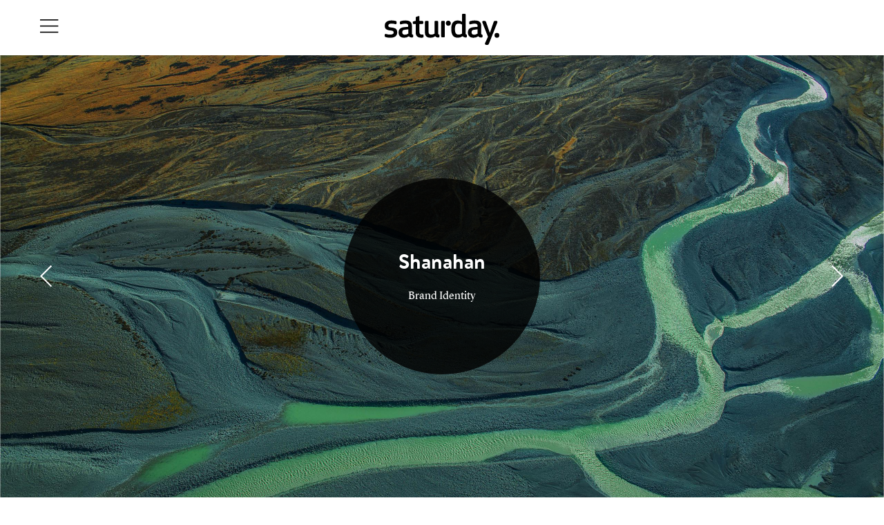

--- FILE ---
content_type: text/html; charset=UTF-8
request_url: https://saturday.nz/work/shanahan
body_size: 5711
content:
<!DOCTYPE html>
<html lang="en" dir="ltr" prefix="content: http://purl.org/rss/1.0/modules/content/  dc: http://purl.org/dc/terms/  foaf: http://xmlns.com/foaf/0.1/  og: http://ogp.me/ns#  rdfs: http://www.w3.org/2000/01/rdf-schema#  schema: http://schema.org/  sioc: http://rdfs.org/sioc/ns#  sioct: http://rdfs.org/sioc/types#  skos: http://www.w3.org/2004/02/skos/core#  xsd: http://www.w3.org/2001/XMLSchema# ">
  <head>
    <!-- Google Tag Manager -->
    <script>(function(w,d,s,l,i){w[l]=w[l]||[];w[l].push({'gtm.start':
    new Date().getTime(),event:'gtm.js'});var f=d.getElementsByTagName(s)[0],
    j=d.createElement(s),dl=l!='dataLayer'?'&l='+l:'';j.async=true;j.src=
    'https://www.googletagmanager.com/gtm.js?id='+i+dl;f.parentNode.insertBefore(j,f);
    })(window,document,'script','dataLayer','GTM-N5DN5QTC');</script>
    <!-- End Google Tag Manager -->
    <meta charset="utf-8" />
<script async src="https://www.googletagmanager.com/gtag/js?id=G-XP3TVE2BVB"></script>
<script>window.dataLayer = window.dataLayer || [];function gtag(){dataLayer.push(arguments)};gtag("js", new Date());gtag("set", "developer_id.dMDhkMT", true);gtag("config", "G-XP3TVE2BVB", {"groups":"default","page_placeholder":"PLACEHOLDER_page_location"});gtag("config", "G-8F5PWPGKRJ", {"groups":"default","page_placeholder":"PLACEHOLDER_page_location"});</script>
<meta name="description" content="Shanahan is a leading corporate and financial communications specialist. Great listeners, they get right to the crux of the matter before guiding clients to a better outcome. We brought this sense of clarity and precision to their brand, drawing on the concept of navigation with graphics inspired by nautical chart dividers. A calm, clear-cut identity that reassures clients: “You’ve got this”." />
<meta name="Generator" content="Drupal 9 (https://www.drupal.org)" />
<meta name="MobileOptimized" content="width" />
<meta name="HandheldFriendly" content="true" />
<meta name="viewport" content="width=device-width, initial-scale=1.0" />
<link rel="icon" href="/core/misc/favicon.ico" type="image/vnd.microsoft.icon" />
<link rel="canonical" href="https://saturday.nz/work/shanahan" />
<link rel="shortlink" href="https://saturday.nz/node/111" />
<script>window.a2a_config=window.a2a_config||{};a2a_config.callbacks=[];a2a_config.overlays=[];a2a_config.templates={};</script>

    <title>Shanahan | Work | Saturday</title>
    <link rel="stylesheet" media="all" href="/sites/default/files/css/css_q62dToLl3u9rMht8fl4pRu9OyRFsqkJ_Np72rYlvN7M.css" />
<link rel="stylesheet" media="all" href="/sites/default/files/css/css_8X_iZSx85qlc3Mrir7tYve_ej_ddB_AJOleqDiYvbI8.css" />

    
    <link rel="apple-touch-icon" sizes="180x180" href="/themes/custom/saturday/images/apple-touch-icon.png">
    <link rel="icon" type="image/png" href="/themes/custom/saturday/images/favicon-32x32.png" sizes="32x32">
    <link rel="icon" type="image/png" href="/themes/custom/saturday/images/favicon-16x16.png" sizes="16x16">
    <link rel="manifest" href="/themes/custom/saturday/images/manifest.json">
    <link rel="mask-icon" href="/themes/custom/saturday/images/safari-pinned-tab.svg" color="#5bbad5">
    <link rel="shortcut icon" href="/themes/custom/saturday/images/favicon.ico">
    <meta name="msapplication-config" content="/themes/custom/saturday/images/browserconfig.xml">
    <meta name="theme-color" content="#ffffff">
  </head>
  <body class="page-node-111 path-node page-node-type-work">
    <!-- Google Tag Manager (noscript) -->
    <noscript><iframe src=https://www.googletagmanager.com/ns.html?id=GTM-N5DN5QTC
    height="0" width="0" style="display:none;visibility:hidden"></iframe></noscript>
    <!-- End Google Tag Manager (noscript) -->
        <a href="#main-content" class="visually-hidden focusable">
      Skip to main content
    </a>
    
          
  <header role="banner">
      <div>
    <div id="block-mainmenutoggle" class="main-menu-toggle">
  
    
      
            <p><a class="main-menu-toggle__link" href="#"><svg class="main-menu-toggle__link-svg" height="26" viewbox="0 0 34 26" width="34" xmlns="http://www.w3.org/2000/svg"><g fill="none" fill-rule="evenodd"><path d="M-2-6h30v30H-2z"></path><path class="main-menu-toggle__svg-bar top" d="M0 1h31" stroke="#FFF" stroke-linecap="square" stroke-width="2"></path><path class="main-menu-toggle__svg-bar middle" d="M0 12h31" stroke="#FFF" stroke-linecap="square" stroke-width="2"></path><path class="main-menu-toggle__svg-bar bottom" d="M0 23h31" stroke="#FFF" stroke-linecap="square" stroke-width="2"></path></g></svg></a></p>


      
  </div>
<div id="block-sitelogo" class="site-logo">
  
    
      
            <p><a class="site-logo__link" href="/"><svg class="site-logo__svg" xmlns="http://www.w3.org/2000/svg" viewbox="0 0 176.35 47.45"><title>Saturday_logo_black_rgb</title><g id="Layer_2" data-name="Layer 2"><path d="M9.78,20.82C6.5,20.52,5.59,19.76,5.59,18c0-2.27,1.86-3.12,4.84-3.12a20.48,20.48,0,0,1,5.59.81c1.46.4,2.37-.4,2.37-1.51V13a2,2,0,0,0-1.61-2.12,23.82,23.82,0,0,0-6.45-.76C2.92,10.14.1,13.81.1,18.15S2,24.85,9.58,25.51c3.38.3,4.18,1.26,4.18,3.12,0,2.22-2,3.12-6,3.12a21,21,0,0,1-5.59-.91A1.54,1.54,0,0,0,0,32.41v1.21a2,2,0,0,0,1.56,2,26.87,26.87,0,0,0,7,.91c8.06,0,10.73-3.78,10.73-8.11C19.3,23.74,17.34,21.48,9.78,20.82Z"></path><path d="M58.37,31.71a4.91,4.91,0,0,1-.81.05c-2.52,0-4.13-.86-4.13-3.73V15.53h4.08a1.76,1.76,0,0,0,1.92-2v-.63a1.76,1.76,0,0,0-1.92-2H53.43v-6a1.28,1.28,0,0,0-1.76-1.26l-2.42.71c-1.11.3-1.46.76-1.46,1.81v4.65l-3.12.6a1.58,1.58,0,0,0-1.46,1.81v.7a1.48,1.48,0,0,0,1.66,1.61h2.92V28.68c0,5.44,3.28,7.86,8.87,7.86a7.37,7.37,0,0,0,1.71-.15c1.16-.25,1.51-.86,1.51-1.61V32.87C59.89,32.11,59.43,31.55,58.37,31.71Z"></path><path d="M171.61,10.74H170a2.27,2.27,0,0,0-2.37,1.71l-5.79,16.79-5.9-16.79a2.32,2.32,0,0,0-2.37-1.71H152c-1.46,0-2.27,1.21-1.66,2.72L158.91,35l-4.41,9.6a1.85,1.85,0,0,0,1.56,2.82h1.8a2.41,2.41,0,0,0,2.47-1.71l12.94-32.28C173.88,12,173.07,10.74,171.61,10.74Z"></path><path d="M172.67,29.19a3.68,3.68,0,1,0,3.68,3.68A3.7,3.7,0,0,0,172.67,29.19Z"></path><path d="M97.1,10.56a3.84,3.84,0,1,0,4.58,4.58A3.84,3.84,0,0,0,97.1,10.56Z"></path><path d="M90.62,10.74h-1.8a1.75,1.75,0,0,0-1.9,2v21.2a1.75,1.75,0,0,0,1.9,2h1.8a1.75,1.75,0,0,0,1.9-2V12.74A1.75,1.75,0,0,0,90.62,10.74Z"></path><path d="M43.08,31.67a1.24,1.24,0,0,1-1.18-1.26h0V19.11c0-5.34-1.92-9-10.18-9a27.11,27.11,0,0,0-6.85,1A1.7,1.7,0,0,0,23.45,13v1.86A1.25,1.25,0,0,0,25.26,16a20.17,20.17,0,0,1,6-1c3.73,0,4.94,1,4.94,3.58v1.26l-5.64.45c-5.69.45-9.22,2.77-9.22,8.21,0,4,2.17,8.06,8.67,8.06a12.31,12.31,0,0,0,7.28-2.37c1.38,2,4.18,2.13,5.56,1.88a1.06,1.06,0,0,0,.92-1V32.62A.86.86,0,0,0,43.08,31.67Zm-6.82-1.43a9.26,9.26,0,0,1-5.39,1.66c-3.07,0-3.88-1.81-3.88-3.73,0-2.62,1.46-3.58,4-3.88l5.29-.61Z"></path><path d="M83.49,31.67a1.24,1.24,0,0,1-1.18-1.26h0V12.76a1.76,1.76,0,0,0-1.92-2H78.59a1.76,1.76,0,0,0-1.92,2V30.3a8.79,8.79,0,0,1-5.1,1.46c-2.67,0-4-1.16-4-3.73V12.76a1.76,1.76,0,0,0-1.92-2H63.86a1.76,1.76,0,0,0-1.92,2V28.53c0,4.84,2.27,8,8.67,8a10.77,10.77,0,0,0,7.15-2.35c1.38,2,4.17,2.11,5.56,1.87a1.06,1.06,0,0,0,.92-1V32.62A.86.86,0,0,0,83.49,31.67Z"></path><path d="M125.76,31.67a1.24,1.24,0,0,1-1.18-1.26h0V2a1.76,1.76,0,0,0-1.92-2h-1.81a1.76,1.76,0,0,0-1.92,2V12.1a11.74,11.74,0,0,0-6.44-2c-7.36,0-10.08,5-10.08,13.2s2.72,13.2,10.08,13.2a12.25,12.25,0,0,0,7.54-2.4c1.39,1.94,4.17,2.16,5.55,1.91a1.06,1.06,0,0,0,.92-1V32.62A.86.86,0,0,0,125.76,31.67Zm-6.82-1.38a9.41,9.41,0,0,1-5.13,1.46c-4.94,0-5.69-3.73-5.69-8.42s.76-8.42,5.69-8.42a9.4,9.4,0,0,1,5.13,1.46Z"></path><path d="M149.75,31.67a1.24,1.24,0,0,1-1.18-1.26h0V19.11c0-5.34-1.92-9-10.18-9a27.11,27.11,0,0,0-6.85,1A1.7,1.7,0,0,0,130.13,13v1.86A1.25,1.25,0,0,0,131.94,16a20.17,20.17,0,0,1,6-1c3.73,0,4.94,1,4.94,3.58v1.26l-5.64.45c-5.69.45-9.22,2.77-9.22,8.21,0,4,2.17,8.06,8.67,8.06A12.31,12.31,0,0,0,144,34.18c1.38,2,4.17,2.12,5.56,1.88a1.06,1.06,0,0,0,.92-1V32.62A.86.86,0,0,0,149.75,31.67Zm-6.82-1.43a9.26,9.26,0,0,1-5.39,1.66c-3.07,0-3.88-1.81-3.88-3.73,0-2.62,1.46-3.58,4-3.88l5.29-.61Z"></path></g></svg></a></p>
      
  </div>
<div id="block-searchtoggle" class="search-toggle">
  
    
      
            <p>
	<a class="search-toggle__link" href="#">
		<svg class="search-toggle__link-svg" height="34" viewbox="0 0 35 34" width="35" xmlns="http://www.w3.org/2000/svg" xmlns:xlink="http://www.w3.org/1999/xlink"><defs><ellipse cx="16.6471372" cy="14.7272727" id="a" rx="11.7177097" ry="11.7272727"></ellipse><mask fill="#fff" height="23.4545455" id="b" width="23.4354194" x="0" y="0"><use xlink:href="#a"></use></mask></defs><g fill="none" fill-rule="evenodd" transform="matrix(-1 0 0 1 28.5 -3.0)"><path d="M.2.6h30v30H.2z"></path><use class="search-toggle__svg-element" mask="url(#b)" stroke="#fff" stroke-width="4" xlink:href="#a"></use><path class="search-toggle__svg-element" d="M8.1517976 23.2028926l-5.7554117 5.2364626" stroke="#fff" stroke-linecap="round" stroke-width="2"></path></g></svg></a>
</p>

      
  </div>

  </div>

  </header>

    <div>
    <div class="search-block-form search-form" data-drupal-selector="search-block-form" id="block-saturday-search" role="search">
  
      <h2>Search</h2>
    
      <form action="/search/node" method="get" id="search-block-form" accept-charset="UTF-8">
  <div class="js-form-item form-item js-form-type-search form-item-keys js-form-item-keys form-no-label">
      <label for="edit-keys" class="visually-hidden">Search</label>
        <input title="Enter the terms you wish to search for." data-drupal-selector="edit-keys" type="search" id="edit-keys" name="keys" value="" size="15" maxlength="128" class="form-search" />

        </div>
<div data-drupal-selector="edit-actions" class="form-actions js-form-wrapper form-wrapper" id="edit-actions"><input data-drupal-selector="edit-submit" type="submit" id="edit-submit" value="Search" class="button js-form-submit form-submit" />
</div>

</form>

  </div>
<nav role="navigation" aria-labelledby="block-saturday-main-menu-menu" id="block-saturday-main-menu" class="main-menu">
            
  <h2 class="visually-hidden" id="block-saturday-main-menu-menu">Main navigation</h2>
  

        
              <ul>
              <li>
        <a href="/work" data-drupal-link-system-path="node/2">Work</a>
              </li>
          <li>
        <a href="/contact" data-drupal-link-system-path="node/3">Contact</a>
              </li>
          <li>
        <a href="tel:+6493664742">Call</a>
              </li>
        </ul>
  


  </nav>

  </div>

  

  

  

  

  <main role="main">
    <a id="main-content" tabindex="-1"></a>
    <div class="layout-content">
        <div>
    <div data-drupal-messages-fallback class="hidden"></div>
<div id="block-saturday-page-title">
  
    
      
  <h1>
<span>Shanahan</span>
</h1>


  </div>
<div id="block-saturday-content">
  
    
      <div class="work node node--type-work node--view-mode-full ds-1col clearfix">

  

  <ul class="flippy">
        <li class="flippy-previous"><a href="/work/jalcon-homes"></a></li>
          <li class="flippy-next"><a href="/work/restaurant-brands-6"></a></li>
    </ul>
<div class="field field--name-field-hero-image field--type-image field--label-hidden field__items">
<div class="work__hero-img _1489" style="background-image: url('https://saturday.nz/sites/default/files/styles/fill_viewport/public/2022-10/Shanahan_Brand-ID_CS_v2_1_heroV2.jpg?h=a7c4002a&amp;itok=33f4kIEh');">
  &nbsp;
</div>
</div>
<div  class="work__heading">
      
<div  class="work__heading-inner">
      <div class="field field--name-node-title field--type-ds field--label-hidden field__items">
      <div class="field__item"><h2 class="work__title">
  Shanahan
</h2>
</div>
</div><div class="work__category field field--name-field-description field--type-text field--label-hidden field__items">
Brand Identity</div>
  </div>

  </div>
<div class="field field--name-body field--type-text-with-summary field--label-hidden field__items">
      <div class="field__item"><p>Shanahan is a leading corporate and financial communications specialist. Great listeners, they get right to the crux of the matter before guiding clients to a better outcome.</p>

<p>We brought this sense of clarity and precision to their brand, drawing on the concept of navigation with graphics inspired by nautical chart dividers. A calm, clear-cut identity that reassures clients: “You’ve got this”.</p></div>
</div><div class="work-components field field--name-field-work-components field--type-entity-reference-revisions field--label-hidden field__items">
  <div class="paragraph paragraph--type--work-image-full-width paragraph--view-mode--default">
          <div class="full-width-image__image field field--name-field-image field--type-image field--label-hidden field__items">
  <img loading="lazy" src="/sites/default/files/2022-10/Shanahan_Brand-ID_CS_v2_2.gif" width="2300" height="1400" alt="Shanahan" typeof="foaf:Image" />

</div>
      </div>
  <div class="paragraph paragraph--type--work-image-full-width paragraph--view-mode--default">
          <div class="full-width-image__image field field--name-field-image field--type-image field--label-hidden field__items">
  <img loading="lazy" src="/sites/default/files/2022-10/Shanahan_Brand-ID_CS_v2_3v2.jpg" width="4792" height="2917" alt="Shanahan" typeof="foaf:Image" />

</div>
      </div>
  <div class="paragraph paragraph--type--work-image-full-width paragraph--view-mode--default">
          <div class="full-width-image__image field field--name-field-image field--type-image field--label-hidden field__items">
  <img loading="lazy" src="/sites/default/files/2022-10/Shanahan_Brand-ID_CS_v2_4.jpg" width="4792" height="2917" alt="Shanahan" typeof="foaf:Image" />

</div>
      </div>
  <div class="paragraph paragraph--type--work-image-full-width paragraph--view-mode--default">
          <div class="full-width-image__image field field--name-field-image field--type-image field--label-hidden field__items">
  <img loading="lazy" src="/sites/default/files/2022-10/Shanahan_Brand-ID_CS_v2_5.jpg" width="4792" height="2917" alt="Shanahan" typeof="foaf:Image" />

</div>
      </div>
  <div class="paragraph paragraph--type--work-image-full-width paragraph--view-mode--default">
          <div class="full-width-image__image field field--name-field-image field--type-image field--label-hidden field__items">
  <img loading="lazy" src="/sites/default/files/2022-10/Shanahan_Brand-ID_CS_v2_6.jpg" width="4792" height="2917" alt="Shanahan" typeof="foaf:Image" />

</div>
      </div>
  <div class="paragraph paragraph--type--work-image-full-width paragraph--view-mode--default">
          <div class="full-width-image__image field field--name-field-image field--type-image field--label-hidden field__items">
  <img loading="lazy" src="/sites/default/files/2022-10/Shanahan_Brand-ID_CS_v2_7.jpg" width="4792" height="2917" alt="Shanahan" typeof="foaf:Image" />

</div>
      </div>
</div><div class="work__also-like-container field field--name-field-you-may-also-like field--type-entity-reference field--label-above field__items">
      <div class="work__also-like field__item"><div class="node node--type-work node--view-mode-teaser ds-1col clearfix">

  

  <div class="work__also-like-image field field--name-field-teaser field--type-image field--label-hidden field__items">
  <a href="/work/neurological-foundation" hreflang="en"><img loading="lazy" src="/sites/default/files/styles/also_like_teaser/public/2019-07/N_Foundation_Brand.jpg?itok=93n958WR" width="707" height="478" alt="Thumb" typeof="foaf:Image" />

</a>
</div><div class="field field--name-node-title field--type-ds field--label-hidden field__items">
      <div class="field__item"><h2 class="work__also-like-title">
  <a href="/work/neurological-foundation" hreflang="en">Neurological Foundation</a>
</h2>
</div>
</div><div class="work__also-like-category field field--name-field-description field--type-text field--label-hidden field__items">
<a href="/work/neurological-foundation" hreflang="en">Brand Identity</a></div>

</div>

</div>
      <div class="work__also-like field__item"><div class="node node--type-work node--view-mode-teaser ds-1col clearfix">

  

  <div class="work__also-like-image field field--name-field-teaser field--type-image field--label-hidden field__items">
  <a href="/work/qontro" hreflang="en"><img loading="lazy" src="/sites/default/files/styles/also_like_teaser/public/2022-10/Qontro_Brand_CS_v2_thumbnail.jpg?itok=TlrBXTp4" width="707" height="478" alt="Qontro" typeof="foaf:Image" />

</a>
</div><div class="field field--name-node-title field--type-ds field--label-hidden field__items">
      <div class="field__item"><h2 class="work__also-like-title">
  <a href="/work/qontro" hreflang="en">Qontro</a>
</h2>
</div>
</div><div class="work__also-like-category field field--name-field-description field--type-text field--label-hidden field__items">
<a href="/work/qontro" hreflang="en">Brand Identity</a></div>

</div>

</div>
</div>

</div>


  </div>
<div id="block-scrolltotop">
  
    
      
            <p><a class="scroll-to-top" href="#">top</a></p>

      
  </div>

  </div>

    </div>
    
    
  </main>

      <footer role="contentinfo" class="footer">
        <div>
    <div id="block-footercontact" class="footer-contact">
  
    
      
            <span class="footer-contact__saturday">saturday.</span>
<a href="tel:+6493664742" class="footer-contact__phone">+64 9 366 4742</a>
<a href="mailto:info@saturday.nz" class="footer-contact__email">info@saturday.nz</a>
      
  </div>
<div id="block-footerhome" class="footer-home">
  
    
      
            <p><a class="footer-home__svg" href="/"> </a></p>

      
  </div>
<div id="block-footersocial" class="footer-social">
  
    
      
            <a class="footer-social__linkedin" href="https://www.linkedin.com/company/SaturdayCreative" target="_blank">
    <i aria-hidden="true" class="fa fa-linkedin"></i>
</a>

<a class="footer-social__instagram" href="https://www.instagram.com/saturdaynz" target="_blank">
    <i aria-hidden="true" class="fa fa-instagram"></i>
</a>
      
  </div>

  </div>

    </footer>
  

  
    
    <script type="application/json" data-drupal-selector="drupal-settings-json">{"path":{"baseUrl":"\/","scriptPath":null,"pathPrefix":"","currentPath":"node\/111","currentPathIsAdmin":false,"isFront":false,"currentLanguage":"en"},"pluralDelimiter":"\u0003","suppressDeprecationErrors":true,"google_analytics":{"account":"G-XP3TVE2BVB","trackOutbound":true,"trackMailto":true,"trackTel":true,"trackDownload":true,"trackDownloadExtensions":"7z|aac|arc|arj|asf|asx|avi|bin|csv|doc(x|m)?|dot(x|m)?|exe|flv|gif|gz|gzip|hqx|jar|jpe?g|js|mp(2|3|4|e?g)|mov(ie)?|msi|msp|pdf|phps|png|ppt(x|m)?|pot(x|m)?|pps(x|m)?|ppam|sld(x|m)?|thmx|qtm?|ra(m|r)?|sea|sit|tar|tgz|torrent|txt|wav|wma|wmv|wpd|xls(x|m|b)?|xlt(x|m)|xlam|xml|z|zip"},"statistics":{"data":{"nid":"111"},"url":"\/core\/modules\/statistics\/statistics.php"},"field_group":{"html_element":{"mode":"default","context":"view","settings":{"classes":"work__heading-inner","id":"","element":"div","show_label":false,"label_element":"h3","attributes":"","effect":"none","speed":"fast"}}},"ajaxTrustedUrl":{"\/search\/node":true},"user":{"uid":0,"permissionsHash":"cd64168d27070b3c0c5a6dd45ff09bf14e287b08db94981a3b64fb51592d6034"}}</script>
<script src="/sites/default/files/js/js_y57geBL-K47QfSLZFcl_jtxJKKl-i8yIkHt048E1tQc.js"></script>
<script src="https://static.addtoany.com/menu/page.js" async></script>
<script src="/sites/default/files/js/js_DBJerS36NWAAkjR4aGYSpJRnl5e9r05NhfL7_pRSccA.js"></script>

    <div class="screen"></div>
  </body>
</html>


--- FILE ---
content_type: text/css
request_url: https://saturday.nz/sites/default/files/css/css_8X_iZSx85qlc3Mrir7tYve_ej_ddB_AJOleqDiYvbI8.css
body_size: 15584
content:
@import url(//hello.myfonts.net/count/30936b);a,abbr,acronym,address,applet,article,aside,audio,b,big,blockquote,body,canvas,caption,center,cite,code,dd,del,details,dfn,div,dl,dt,em,embed,fieldset,figcaption,figure,footer,form,h1,h2,h3,h4,h5,h6,header,hgroup,html,i,iframe,img,ins,kbd,label,legend,li,mark,menu,nav,object,ol,output,p,pre,q,ruby,s,samp,section,small,span,strike,strong,sub,summary,sup,table,tbody,td,tfoot,th,thead,time,tr,tt,u,ul,var,video{margin:0;padding:0;border:0;font:inherit;font-size:100%;vertical-align:baseline}html{line-height:1;height:100%}ol,ul{list-style:none}table{border-collapse:collapse;border-spacing:0}caption,td,th{text-align:left;font-weight:400;vertical-align:middle}blockquote,q{quotes:none}blockquote:after,blockquote:before,q:after,q:before{content:"";content:none}a img{border:none}article,aside,details,figcaption,figure,footer,header,hgroup,main,menu,nav,section,summary{display:block}@font-face{font-family:BrandonTextWeb-Black;src:url(/themes/custom/saturday/fonts/30936B_0_0.eot);src:url(/themes/custom/saturday/fonts/30936B_0_0.eot#iefix) format("embedded-opentype"),url(/themes/custom/saturday/fonts/30936B_0_0.woff2) format("woff2"),url(/themes/custom/saturday/fonts/30936B_0_0.woff) format("woff"),url(/themes/custom/saturday/fonts/30936B_0_0.ttf) format("truetype")}@font-face{font-family:BrandonTextWeb-BoldItalic;src:url(/themes/custom/saturday/fonts/30936B_1_0.eot);src:url(/themes/custom/saturday/fonts/30936B_1_0.eot#iefix) format("embedded-opentype"),url(/themes/custom/saturday/fonts/30936B_1_0.woff2) format("woff2"),url(/themes/custom/saturday/fonts/30936B_1_0.woff) format("woff"),url(/themes/custom/saturday/fonts/30936B_1_0.ttf) format("truetype")}@font-face{font-family:BrandonTextWeb-Bold;src:url(/themes/custom/saturday/fonts/30936B_2_0.eot);src:url(/themes/custom/saturday/fonts/30936B_2_0.eot#iefix) format("embedded-opentype"),url(/themes/custom/saturday/fonts/30936B_2_0.woff2) format("woff2"),url(/themes/custom/saturday/fonts/30936B_2_0.woff) format("woff"),url(/themes/custom/saturday/fonts/30936B_2_0.ttf) format("truetype")}@font-face{font-family:BrandonTextWeb-BlackItalic;src:url(/themes/custom/saturday/fonts/30936B_3_0.eot);src:url(/themes/custom/saturday/fonts/30936B_3_0.eot#iefix) format("embedded-opentype"),url(/themes/custom/saturday/fonts/30936B_3_0.woff2) format("woff2"),url(/themes/custom/saturday/fonts/30936B_3_0.woff) format("woff"),url(/themes/custom/saturday/fonts/30936B_3_0.ttf) format("truetype")}@font-face{font-family:BrandonTextWeb-LightItalic;src:url(/themes/custom/saturday/fonts/30936B_4_0.eot);src:url(/themes/custom/saturday/fonts/30936B_4_0.eot#iefix) format("embedded-opentype"),url(/themes/custom/saturday/fonts/30936B_4_0.woff2) format("woff2"),url(/themes/custom/saturday/fonts/30936B_4_0.woff) format("woff"),url(/themes/custom/saturday/fonts/30936B_4_0.ttf) format("truetype")}@font-face{font-family:BrandonTextWeb-Light;src:url(/themes/custom/saturday/fonts/30936B_5_0.eot);src:url(/themes/custom/saturday/fonts/30936B_5_0.eot#iefix) format("embedded-opentype"),url(/themes/custom/saturday/fonts/30936B_5_0.woff2) format("woff2"),url(/themes/custom/saturday/fonts/30936B_5_0.woff) format("woff"),url(/themes/custom/saturday/fonts/30936B_5_0.ttf) format("truetype")}@font-face{font-family:BrandonTextWeb-Italic;src:url(/themes/custom/saturday/fonts/30936B_6_0.eot);src:url(/themes/custom/saturday/fonts/30936B_6_0.eot#iefix) format("embedded-opentype"),url(/themes/custom/saturday/fonts/30936B_6_0.woff2) format("woff2"),url(/themes/custom/saturday/fonts/30936B_6_0.woff) format("woff"),url(/themes/custom/saturday/fonts/30936B_6_0.ttf) format("truetype")}@font-face{font-family:BrandonTextWeb-MediumItalic;src:url(/themes/custom/saturday/fonts/30936B_7_0.eot);src:url(/themes/custom/saturday/fonts/30936B_7_0.eot#iefix) format("embedded-opentype"),url(/themes/custom/saturday/fonts/30936B_7_0.woff2) format("woff2"),url(/themes/custom/saturday/fonts/30936B_7_0.woff) format("woff"),url(/themes/custom/saturday/fonts/30936B_7_0.ttf) format("truetype")}@font-face{font-family:BrandonTextWeb-Regular;src:url(/themes/custom/saturday/fonts/30936B_8_0.eot);src:url(/themes/custom/saturday/fonts/30936B_8_0.eot#iefix) format("embedded-opentype"),url(/themes/custom/saturday/fonts/30936B_8_0.woff2) format("woff2"),url(/themes/custom/saturday/fonts/30936B_8_0.woff) format("woff"),url(/themes/custom/saturday/fonts/30936B_8_0.ttf) format("truetype")}@font-face{font-family:BrandonTextWeb-Medium;src:url(/themes/custom/saturday/fonts/30936B_9_0.eot);src:url(/themes/custom/saturday/fonts/30936B_9_0.eot#iefix) format("embedded-opentype"),url(/themes/custom/saturday/fonts/30936B_9_0.woff2) format("woff2"),url(/themes/custom/saturday/fonts/30936B_9_0.woff) format("woff"),url(/themes/custom/saturday/fonts/30936B_9_0.ttf) format("truetype")}@font-face{font-family:BrandonTextWeb-ThinItalic;src:url(/themes/custom/saturday/fonts/30936B_A_0.eot);src:url(/themes/custom/saturday/fonts/30936B_A_0.eot#iefix) format("embedded-opentype"),url(/themes/custom/saturday/fonts/30936B_A_0.woff2) format("woff2"),url(/themes/custom/saturday/fonts/30936B_A_0.woff) format("woff"),url(/themes/custom/saturday/fonts/30936B_A_0.ttf) format("truetype")}@font-face{font-family:BrandonTextWeb-Thin;src:url(/themes/custom/saturday/fonts/30936B_B_0.eot);src:url(/themes/custom/saturday/fonts/30936B_B_0.eot#iefix) format("embedded-opentype"),url(/themes/custom/saturday/fonts/30936B_B_0.woff2) format("woff2"),url(/themes/custom/saturday/fonts/30936B_B_0.woff) format("woff"),url(/themes/custom/saturday/fonts/30936B_B_0.ttf) format("truetype")}@font-face{font-family:'Lyon Display Web';src:url(/themes/custom/saturday/fonts/LyonDisplay-Regular-Web.eot);src:url(/themes/custom/saturday/fonts/LyonDisplay-Regular-Web.eot#iefix) format("embedded-opentype"),url(/themes/custom/saturday/fonts/LyonDisplay-Regular-Web.woff2) format("woff2"),url(/themes/custom/saturday/fonts/LyonDisplay-Regular-Web.woff) format("woff");font-weight:400;font-style:normal;font-stretch:normal}@font-face{font-family:'Lyon Display Bold Web';src:url(/themes/custom/saturday/fonts/LyonDisplay-Bold-Web.eot);src:url(/themes/custom/saturday/fonts/LyonDisplay-Bold-Web.eot#iefix) format("embedded-opentype"),url(/themes/custom/saturday/fonts/LyonDisplay-Bold-Web.woff2) format("woff2"),url(/themes/custom/saturday/fonts/LyonDisplay-Bold-Web.woff) format("woff");font-weight:700;font-style:normal;font-stretch:normal}*{-webkit-box-sizing:border-box;box-sizing:border-box;outline:0}body{font-family:'Lyon Display Web',sans-serif;font-weight:400;font-style:normal;font-stretch:normal;-webkit-font-feature-settings:"liga","kern";font-feature-settings:"liga","kern";-webkit-font-smoothing:antialiased;color:#444;font-size:16px;height:100%;line-height:26px;margin:0 auto;width:100%}input[type=text],input[type=email],input[type=submit]{-webkit-appearance:none;border-radius:0}.desktop-only{display:inline}.mobile-only,.screen{display:none}@media (max-width:767px){.desktop-only{display:none}.mobile-only{display:inline}.layout-content{position:relative}}.layout-container>main::after,main::after{display:block;height:90px;content:''}.layout-container{position:relative}.layout-container>main{margin-bottom:-90px;min-height:100%;overflow:hidden}main{margin-bottom:-90px;min-height:100%;overflow:hidden}.layout-content{overflow:hidden}body>header{background:rgba(255,255,255,.9);height:80px;position:fixed;top:0;width:100%;z-index:3}@media (max-width:767px){body>header{height:70px}}.front body>header,body>header.active{background:0 0}.front body>header{z-index:6}body.toolbar-fixed header{top:39px}body.toolbar-tray-open header{top:78px}.front .screen{background:#000;display:block;height:100vh;left:0;position:fixed;top:0;width:100%;z-index:3}@media (max-width:767px){.screen{display:none!important}}.main-menu-toggle__link,.site-logo a{display:block}.main-menu-toggle{margin:28px 0 0 58px;position:absolute}@media (max-width:1024px){.main-menu-toggle{margin-left:43px}}.main-menu-toggle__link-svg{height:auto;pointer-events:none;width:28px}.main-menu-toggle__svg-bar{stroke:#000}.front .main-menu-toggle__svg-bar{stroke:#fff}.front .active .main-menu-toggle__svg-bar,.search-toggle__svg-element{stroke:#000}.site-logo{left:50%;position:absolute;top:20px;-webkit-transform:translateX(-50%);-ms-transform:translateX(-50%);transform:translateX(-50%)}@media (max-width:767px){.main-menu-toggle{margin:25px 0 0 27px}.main-menu-toggle__link-svg{height:auto;width:27px}.site-logo{top:18px}}.front .site-logo{opacity:0}.front .active .site-logo{opacity:1}.site-logo__svg{height:auto;width:166px}.search-toggle{display:none;float:right;margin:24px 51px 0 0}@media (max-width:1024px){.search-toggle{margin-right:34px}}@media (max-width:767px){.site-logo__svg{height:auto;width:128px}.search-toggle{margin-right:17px;margin-top:22px}}.search-toggle__link{float:right}.search-toggle__link-svg{height:auto;width:37px}@media (max-width:767px){.search-toggle__link-svg{width:36px}}.front .search-toggle__svg-element{stroke:#fff}.front .active .search-toggle__svg-element{stroke:#000}.search-form{background:#f9f9f9;height:100vh;left:0;opacity:0;position:fixed;text-align:center;top:0;width:100%;z-index:-1}.search-form h2{font-family:BrandonTextWeb-Bold,sans-serif;font-size:36px;line-height:43px;margin:224px 0 134px}.search-form input.form-search{font-family:BrandonTextWeb-Regular;-webkit-appearance:textfield;background:#f9f9f9;border:0;font-size:65px;position:relative;text-align:center}#block-saturday-local-tasks ul li a,.footer-contact__saturday,.front .work-view.work2 h2,.home-page-lead__slogan div,.main-menu ul li a,.person .field--name-node-title,.search-view__title,.work .field--name-body h2,.work .field--name-body h3,.work-view-home.home2 h2,.work-view-home__title,.work-view__title,.work__also-like-container::before,.work__also-like-title a,.work__heading .work__title{font-family:BrandonTextWeb-Bold,sans-serif}.search-form form>.form-item{position:relative}.search-form form>.form-item::after{bottom:-54px;content:'Type something and press enter';font-size:18px;left:50%;line-height:21px;position:absolute;-webkit-transform:translateX(-50%);-ms-transform:translateX(-50%);transform:translateX(-50%)}.main-menu,.search-view{position:fixed;z-index:-1}.search-form #edit-actions{display:none}#block-saturday-local-tasks{margin:0 0 0 139px;max-width:960px;overflow:hidden;position:fixed;z-index:6}.page-node-type-page #block-saturday-local-tasks,.page-node-type-person #block-saturday-local-tasks,.page-node-type-work #block-saturday-local-tasks{margin-top:-80px}.path-user #block-saturday-local-tasks{margin-top:-60px}.user-logged-in.path-user #block-saturday-local-tasks{margin-top:-3px}#block-saturday-local-tasks ul{margin-bottom:28px;margin-top:26px}#block-saturday-local-tasks ul li{display:inline-block;margin-right:23px;position:relative}#block-saturday-local-tasks ul li::after{background:#444;content:"";display:none;height:2px;position:absolute;right:-77px;top:12px;width:65px}#block-saturday-local-tasks ul li:last-child{margin-right:0}#block-saturday-local-tasks ul li:last-child::after{display:none}#block-saturday-local-tasks ul li a{color:#000;display:block;font-size:16px;line-height:23px;text-decoration:none;-webkit-transition:color .3s ease-in-out;-o-transition:color .3s ease-in-out;transition:color .3s ease-in-out}#user-login-form .button,#user-login-form .form-text,#user-pass .button,#user-pass .form-text,#views-exposed-form-work-block-2 .form-select>ul li a{font-family:'Lyon Display Web',sans-serif;font-weight:400;font-style:normal;font-stretch:normal}#block-saturday-local-tasks ul li a.is-active,#block-saturday-local-tasks ul li a:hover,#block-saturday-local-tasks ul li.is-active a{color:#999}#user-login-form,#user-pass{margin:60px auto 0;max-width:1140px;overflow:hidden;padding:139px 58px 100px}#user-login-form .form-item,#user-pass .form-item{margin-bottom:60px}#user-login-form .form-text,#user-pass .form-text{-webkit-font-feature-settings:"liga","kern";font-feature-settings:"liga","kern";border:0;border-bottom:2px solid #444;font-size:16px;line-height:39px;width:350px;margin:0;text-align:left}#user-login-form .button,#user-pass .button,#views-exposed-form-work-block-2 .form-select>ul li a,.newsletter form #fieldEmail,.newsletter form .form-email,.newsletter form .form-submit,.newsletter form .newsletter__submit{-webkit-font-feature-settings:"liga","kern"}@media (max-width:767px){#user-login-form .form-text,#user-pass .form-text{width:274px}}#user-login-form .button,#user-pass .button{font-feature-settings:"liga","kern";background:#fff;border:2px solid #444;border-radius:40px;color:#444;cursor:pointer;display:inline-block;height:40px;line-height:16px;text-decoration:none;width:160px;font-size:16px;margin-left:148px}#user-login-form .description,#user-login-form p,#user-pass .description,#user-pass p{margin-left:148px;margin-top:7px}#user-pass .button,#user-pass .description,#user-pass p,.user-password #user-login-form .button,.user-password #user-login-form .description,.user-password #user-login-form p,.user-password #user-pass .button,.user-password #user-pass .description,.user-password #user-pass p{margin-left:286px}#user-login-form label,#user-pass label{width:144px;display:inline-block}#user-pass label,.user-password #user-login-form label,.user-password #user-pass label{width:282px}#user-pass .form-item{margin-bottom:0}#user-pass p{margin-bottom:60px}.path-user .status-messages{padding:0 58px;position:absolute;text-align:center;top:100px;width:100%}.user-logged-in.path-user #block-saturday-content{padding:100px 58px}.footer{background:#000;height:90px;position:relative;width:100%}.footer-contact{float:left;margin:33px 0 0 50px}@media (max-width:1024px){.footer-contact{margin:33px 0 0 30px}}@media (max-width:767px){.footer{height:auto;overflow:hidden;padding:146px 0 50px}.footer-contact{margin:0 auto;width:100%}}.footer-contact__saturday{color:#fff;font-size:14px;line-height:1;margin-right:14px;text-decoration:none;-webkit-transition:color .3s ease-in-out;-o-transition:color .3s ease-in-out;transition:color .3s ease-in-out;background:url(/themes/custom/saturday/images/saturday-logo-white.svg) no-repeat;display:block;float:left;height:17px;margin-top:5px;text-indent:-999999px;width:62px}@media (max-width:1024px){.footer-contact__saturday{margin-right:10px}}.no-touchevents .footer-contact__saturday:hover{color:#999;-webkit-transition:color .3s ease-in-out;-o-transition:color .3s ease-in-out;transition:color .3s ease-in-out}.footer-contact__saturday:last-child{margin-right:0}@media (max-width:767px){.footer-contact__saturday{line-height:28px;margin-right:0;text-align:center;width:100%;display:none}}.footer-contact__phone{font-family:BrandonTextWeb-Regular;color:#fff;font-size:14px;line-height:1;margin-right:14px;text-decoration:none;-webkit-transition:color .3s ease-in-out;-o-transition:color .3s ease-in-out;transition:color .3s ease-in-out}@media (max-width:1024px){.footer-contact__phone{margin-right:10px}}.no-touchevents .footer-contact__phone:hover{color:#999;-webkit-transition:color .3s ease-in-out;-o-transition:color .3s ease-in-out;transition:color .3s ease-in-out}.footer-contact__phone:last-child{margin-right:0}@media (max-width:767px){.footer-contact__phone{display:block;line-height:28px;margin-right:0;text-align:center;width:100%}}.footer-contact__email,.footer-social__facebook,.footer-social__instagram,.footer-social__linkedin{line-height:1;text-decoration:none}.footer-contact__email{font-family:BrandonTextWeb-Regular;color:#fff;font-size:14px;margin-right:14px;-webkit-transition:color .3s ease-in-out;-o-transition:color .3s ease-in-out;transition:color .3s ease-in-out}@media (max-width:1024px){.footer-contact__email{margin-right:10px}}.no-touchevents .footer-contact__email:hover{color:#999;-webkit-transition:color .3s ease-in-out;-o-transition:color .3s ease-in-out;transition:color .3s ease-in-out}.footer-contact__email:last-child{margin-right:0}.footer-home{left:50%;position:absolute;top:24px;-webkit-transform:translateX(-50%);-ms-transform:translateX(-50%);transform:translateX(-50%)}@media (max-width:767px){.footer-contact__email{display:block;line-height:28px;margin-right:0;text-align:center;width:100%}.footer-home{top:48px}}.footer-home__svg{background:url(/themes/custom/saturday/images/saturday-symbol-small.svg) no-repeat;display:block;height:46px;text-indent:-9999px;width:33px}.footer-social{float:right;margin:34px 50px 0 0}@media (max-width:1024px){.footer-social{margin:34px 30px 0 0}}@media (max-width:767px){.footer-home__svg{background:url(/themes/custom/saturday/images/saturday-symbol.svg) no-repeat;height:66px;width:48px}.footer-social{margin:44px auto 0;text-align:center;width:100%}}.footer-social__facebook{color:#fff;font-size:20px;margin-left:20px;-webkit-transition:color .3s ease-in-out;-o-transition:color .3s ease-in-out;transition:color .3s ease-in-out}.no-touchevents .footer-social__facebook:hover{color:#999;-webkit-transition:color .3s ease-in-out;-o-transition:color .3s ease-in-out;transition:color .3s ease-in-out}.footer-social__facebook:first-child{margin-left:0}@media (max-width:767px){.footer-social__facebook{margin-left:27px}}.footer-social__linkedin{color:#fff;font-size:20px;margin-left:20px;-webkit-transition:color .3s ease-in-out;-o-transition:color .3s ease-in-out;transition:color .3s ease-in-out}.no-touchevents .footer-social__linkedin:hover{color:#999;-webkit-transition:color .3s ease-in-out;-o-transition:color .3s ease-in-out;transition:color .3s ease-in-out}.footer-social__linkedin:first-child{margin-left:0}@media (max-width:767px){.footer-social__linkedin{margin-left:27px}}.footer-social__instagram{color:#fff;font-size:20px;margin-left:20px;-webkit-transition:color .3s ease-in-out;-o-transition:color .3s ease-in-out;transition:color .3s ease-in-out}.no-touchevents .footer-social__instagram:hover{color:#999;-webkit-transition:color .3s ease-in-out;-o-transition:color .3s ease-in-out;transition:color .3s ease-in-out}.footer-social__instagram:first-child{margin-left:0}.scroll-to-top{display:none}@media (max-width:767px){.footer-social__instagram{margin-left:27px}.scroll-to-top{background:url(/themes/custom/saturday/images/arrow-left-grey.svg) no-repeat;bottom:23px;display:block;height:31px;left:50%;position:absolute;text-indent:-999999px;-webkit-transform:rotate(90deg) translateY(9px);-ms-transform:rotate(90deg) translateY(9px);transform:rotate(90deg) translateY(9px);width:15px}.front .scroll-to-top{background:url(/themes/custom/saturday/images/arrow-left-white.svg) no-repeat}}.main-menu{background:#f9f9f9;height:100vh;left:0;opacity:0;top:0;width:100%}.main-menu.active{opacity:1;z-index:2}.front .main-menu.active{z-index:5}.main-menu ul{left:50%;position:absolute;text-align:center;top:50%;-webkit-transform:translate(-50%,-50%);-ms-transform:translate(-50%,-50%);transform:translate(-50%,-50%)}.main-menu ul li{margin-bottom:60px}.main-menu ul li a{color:#444;display:inline-block;font-size:48px;line-height:56px;position:relative;text-decoration:none;-webkit-transition:color .3s ease-in-out;-o-transition:color .3s ease-in-out;transition:color .3s ease-in-out}@media (max-width:767px){.main-menu ul{top:26.99%;-webkit-transform:translate(-50%,0);-ms-transform:translate(-50%,0);transform:translate(-50%,0)}.main-menu ul li{margin-bottom:43.8%}.main-menu ul li a{font-size:36px;line-height:43px}}.main-menu ul li a:after{content:'';display:block;margin:auto;height:3px;width:0;background:0 0;-webkit-transition:width .3s ease-in-out,background-color .3s ease-in-out;-o-transition:width .3s ease-in-out,background-color .3s ease-in-out;transition:width .3s ease-in-out,background-color .3s ease-in-out}.main-menu ul li:nth-child(3){margin-bottom:0;display:none}@media (max-width:767px){.main-menu ul li:nth-child(3){margin-bottom:54px;display:block}}.main-menu ul li:last-child{margin-bottom:0}.no-touchevents .main-menu ul li a:hover{color:#999}.no-touchevents .main-menu ul li a:hover:after{width:100%;background:#999}.work-view-home footer{clear:both;padding:80px 0 70px;text-align:center}@media (max-width:767px){.work-view-home footer{padding:21px 0 103px}}@media (max-width:1024px){.work-view-home{padding:0 30px}}@media (max-width:767px){.work-view-home{padding:0}}.work-view-home.home2{margin:0 auto;max-width:1150px}.work-view-home.home2 h2{font-family:BrandonTextWeb-Medium;font-size:36px;line-height:40px;margin:100px auto 90px;max-width:650px;text-align:center}@media (max-width:1024px){.work-view-home.home2 h2{font-size:30px;line-height:34px;margin:80px auto 70;padding:0 40px}.work-view-home.home2 h2 br{display:none}}@media (max-width:767px){.work-view-home.home2 h2{font-size:24px;line-height:28px;margin:57px auto 59px;padding:0 40px}.work-view-home.home2 h2 br{display:none}}.work-view-home.home2 footer{padding:64px 0 101px}.work-view-home__case-study{float:left;height:auto;position:relative;text-decoration:none;width:33.33%;width:calc(100% / 3)}.work-view-home__case-study::before{background:rgba(0,0,0,.5);content:"";height:100%;left:0;opacity:0;position:absolute;top:0;-webkit-transition:opacity .3s ease-in-out;-o-transition:opacity .3s ease-in-out;transition:opacity .3s ease-in-out;width:100%}.work-view-home__case-study.active::before{opacity:1}@media (max-width:767px){.work-view-home.home2 footer{padding:21px 0 103px}.work-view-home__case-study.active::before{opacity:0}}.home2 .work-view-home__case-study,.work2 .work-view-home__case-study{margin-right:20px;width:calc((100% - 40px)/ 3)}.home2 .work-view-home__case-study:nth-of-type(3n),.work2 .work-view-home__case-study:nth-of-type(3n),.work2>div>div>div:nth-of-type(3n) .work-view-home__case-study{margin-right:0}.home2 .work-view-home__case-study.active::before,.work2 .work-view-home__case-study.active::before{opacity:1}.work2 .work-view-home__case-study{margin-bottom:20px}.work2 .work-view-home__case-study::before{opacity:0;-webkit-transition:opacity .3s ease-in-out;-o-transition:opacity .3s ease-in-out;transition:opacity .3s ease-in-out}.home2 .work-view-home__case-study.active::before,.work2 .work-view-home__case-study.active::before{opacity:1}@media (max-width:768px){.work2>div>div>div:nth-of-type(3n) .work-view-home__case-study{margin-right:20px}}.front .work2 div:nth-of-type(3n) .work-view-home__case-study{margin-right:0}@media (max-width:768px){.front .work2 div:nth-of-type(3n) .work-view-home__case-study{margin-right:20px}.front .work2 div:nth-of-type(2n) .work-view-home__case-study,.work2>div>div>div:nth-of-type(2n) .work-view-home__case-study{margin-right:0}}.home2>div>div>div:nth-of-type(3) .work-view-home__case-study{margin-right:0}@media (max-width:768px){.work2 .work-view-home__case-study{width:calc((100% - 20px)/ 2)}}@media (max-width:767px){.work2 .work-view-home__case-study{margin-bottom:0}.work-view-home__case-study{margin-right:0!important;width:100%!important}}.home2 .work-view-home__case-study{margin-right:20px;width:calc((100% - 40px)/ 3)}.home2 .work-view-home__case-study:nth-of-type(3n){margin-right:0}.work-view-home__heading-container{position:absolute;text-align:center;-webkit-transform:translateY(-50%);-ms-transform:translateY(-50%);transform:translateY(-50%);top:50%;width:100%}@media (max-width:767px){.work-view-home__heading-container{display:block;left:unset;position:unset;text-align:center;top:unset;-webkit-transform:none;-ms-transform:none;transform:none}}.home2 .work-view-home__heading-container{display:block;left:unset;position:static;text-align:center;top:unset;-webkit-transform:none;-ms-transform:none;transform:none}.work-view-home__title{color:#fff;font-size:24px;line-height:28px;margin-bottom:15px;opacity:0;padding:0 15px;width:100%}.no-touchevents .work-view-home__case-study:hover .work-view-home__title,.no-touchevents .work-view__case-study:hover .work-view-home__title{opacity:1}@media (max-width:767px){.work-view-home__title{color:#444;font-size:20px;line-height:27px;margin-bottom:5px;margin-top:20px;opacity:1}}.home2 .work-view-home__title{color:#444;display:block;font-size:22px;line-height:30px;margin-bottom:8px;margin-top:32px;opacity:1}@media (max-width:767px){.home2 .work-view-home__title{font-size:20px!important;line-height:27px;margin-bottom:5px;margin-top:20px}}.work-view-home__category{color:#fff;opacity:0;font-size:16px;letter-spacing:.5px;line-height:18px;width:100%}.no-touchevents .work-view-home__case-study:hover .work-view-home__category,.no-touchevents .work-view__case-study:hover .work-view-home__category{opacity:1}.home2 .work-view-home__category{color:#444;display:block;ont-size:14px;line-height:17px;margin-bottom:34px;opacity:1}@media (max-width:767px){.work-view-home__category{color:#444;opacity:1;font-size:14px;line-height:17px;margin-bottom:34px}.home2 .work-view-home__category{font-size:14px;line-height:17px;margin-bottom:34px}}.work-view-home__img img{display:block;height:auto;width:100%}.work-view-home__view-more{border:2px solid #444;border-radius:40px;color:#444;display:inline-block;font-size:16px;height:40px;line-height:38px;margin-top:30px;text-decoration:none;width:200px}#views-exposed-form-work-block-2 .form-select>ul li a.bef-link--selected,#views-exposed-form-work-block-2 .form-select>ul li a:hover,.no-touchevents #views-exposed-form-work-block-2 .form-select>ul li a:hover{border-bottom:1px solid;color:#000}.work-view-home__view-more::after{background:url(/themes/custom/saturday/images/arrow-right-grey.svg) no-repeat}.work-view{padding-top:100px;position:relative;text-align:center}.work-view.work2{margin:0 auto 110px;max-width:1268px;padding-left:58px;padding-right:58px;overflow:hidden}@media (max-width:767px){.work-view.work2{padding-left:30px;padding-right:30px}}.front .work-view.work2{height:100vh;margin:0 auto;padding-top:100px}@media (max-height:900px) and (min-width:1025px){.front .work-view.work2{height:auto;min-height:100vh;padding-bottom:100px}}@media (max-height:750px) and (min-width:1025px){.front .work-view.work2{height:auto;min-height:100vh;padding-bottom:100px;padding-left:200px;padding-right:200px}}@media (max-width:1024px){.front .work-view.work2{height:auto;min-height:100vh;padding-bottom:100px}}@media (max-width:767px){.front .work-view.work2{height:auto;padding-bottom:82px;padding-top:0}}.front .work-view.work2 h2{font-size:24px;line-height:34px;margin-bottom:34px;margin-top:120px;padding:0 15px;width:100%}@media (max-height:900px) and (min-width:1025px){.front .work-view.work2 h2{margin-top:60px}}@media (max-height:750px) and (min-width:1025px){.front .work-view.work2 h2{margin-top:10px}}@media (max-width:1024px){.front .work-view.work2 h2{margin-top:10px}}.work-view__case-study{float:left;height:auto;position:relative;text-decoration:none;width:33.33%;width:calc(100% / 3)}.work-view__case-study::before{background:rgba(0,0,0,.5);content:"";height:100%;left:0;opacity:0;position:absolute;top:0;-webkit-transition:opacity .3s ease-in-out;-o-transition:opacity .3s ease-in-out;transition:opacity .3s ease-in-out;width:100%}.search-view__result::before,.work2 .work-view__case-study::before{-webkit-transition:opacity .3s ease-in-out;-o-transition:opacity .3s ease-in-out}.work-view__case-study.active::before{opacity:1}@media (max-width:767px){.front .work-view.work2 h2{margin-bottom:56px;margin-top:80px}.work-view{padding-top:70px}.work-view__case-study.active::before{opacity:0}}.home2 .work-view__case-study,.work2 .work-view__case-study{margin-right:20px;width:calc((100% - 40px)/ 3)}.home2 .work-view__case-study:nth-of-type(3n),.work2 .work-view__case-study:nth-of-type(3n),.work2>div>div>div:nth-of-type(3n) .work-view__case-study{margin-right:0}.home2 .work-view__case-study.active::before,.work2 .work-view__case-study.active::before{opacity:1}.work2 .work-view__case-study{margin-bottom:20px}.work2 .work-view__case-study::before{opacity:0;transition:opacity .3s ease-in-out}#views-exposed-form-work-block-2 .form-select>ul li a,.contact__container a{-webkit-transition:color .3s ease-in-out;-o-transition:color .3s ease-in-out}.work2 .work-view__case-study.active::before{opacity:1}@media (max-width:768px){.work2>div>div>div:nth-of-type(3n) .work-view__case-study{margin-right:20px}}.front .work2 div:nth-of-type(3n) .work-view__case-study{margin-right:0}@media (max-width:768px){.front .work2 div:nth-of-type(3n) .work-view__case-study{margin-right:20px}.front .work2 div:nth-of-type(2n) .work-view__case-study,.work2>div>div>div:nth-of-type(2n) .work-view__case-study{margin-right:0}}.home2>div>div>div:nth-of-type(3) .work-view__case-study{margin-right:0}@media (max-width:768px){.work2 .work-view__case-study{width:calc((100% - 20px)/ 2)}}@media (max-width:767px){.work2 .work-view__case-study{margin-bottom:0}.work-view__case-study{margin-right:0!important;width:100%!important}}.toolbar-fixed .work2>div>div>div:nth-of-type(3n+1) .work-view__case-study{margin-right:0}@media (max-width:768px){.toolbar-fixed .work2>div>div>div:nth-of-type(3n+1) .work-view__case-study{margin-right:20px}}.toolbar-fixed .work2>div>div>div:nth-of-type(3n) .work-view__case-study{margin-right:20px}.work-view__heading-container{position:absolute;text-align:center;-webkit-transform:translateY(-50%);-ms-transform:translateY(-50%);transform:translateY(-50%);top:50%;width:100%}.work-view__title{color:#fff;font-size:24px;line-height:28px;margin-bottom:15px;opacity:0;padding:0 15px;width:100%}.no-touchevents .work-view-home__case-study:hover .work-view__title,.no-touchevents .work-view__case-study:hover .work-view__title{opacity:1}@media (max-width:767px){.work-view__heading-container{display:block;left:unset;position:unset;text-align:center;top:unset;-webkit-transform:none;-ms-transform:none;transform:none}.work-view__title{color:#444;font-size:20px;line-height:27px;margin-bottom:5px;margin-top:20px;opacity:1}}.work-view__category{color:#fff;opacity:0;font-size:16px;letter-spacing:.5px;line-height:18px;width:100%}@media (max-width:767px){.work-view__category{color:#444;opacity:1;font-size:14px;line-height:17px;margin-bottom:34px}}.no-touchevents .work-view-home__case-study:hover .work-view__category,.no-touchevents .work-view__case-study:hover .work-view__category{opacity:1}.work-view__img img{display:block;height:auto;width:100%}#views-exposed-form-work-block-2{margin:33px 0 28px;overflow:hidden}.work2 #views-exposed-form-work-block-2{margin:33px 0 78px}@media (max-width:1024px){.work2 #views-exposed-form-work-block-2{margin:23px 0 48px}}#views-exposed-form-work-block-2 .form-submit{display:none}#views-exposed-form-work-block-2 .form-select>ul li{display:inline-block;margin-right:12px;position:relative}#views-exposed-form-work-block-2 .form-select>ul li::after{color:rgba(0,0,0,.6);content:",";font-size:22px;position:absolute;right:-6px;top:1px}@media (max-width:1024px){#views-exposed-form-work-block-2 .form-select>ul li{margin-right:10px}#views-exposed-form-work-block-2 .form-select>ul li::after{font-size:18px;right:-5px;top:0}}#views-exposed-form-work-block-2 .form-select>ul li:hover{color:#000}#views-exposed-form-work-block-2 .form-select>ul li:last-child{margin-right:0}#views-exposed-form-work-block-2 .form-select>ul li:last-child::after{display:none}#views-exposed-form-work-block-2 .form-select>ul li a{font-feature-settings:"liga","kern";color:rgba(0,0,0,.6);display:block;font-size:22px;line-height:1;margin-top:4px;text-decoration:none;transition:color .3s ease-in-out}@media (max-width:1024px){#views-exposed-form-work-block-2 .form-select>ul li a{font-size:18px}}#views-exposed-form-work-block-2 .form-select>ul li a.bef-link--selected::after,#views-exposed-form-work-block-2 .form-select>ul li a:hover::after{color:#000}.paragraph--type--work-full-width-video{margin-bottom:20px}.paragraph--type--work-full-width-video .work-video{height:0;position:relative;padding-bottom:56.25%;overflow:hidden}.paragraph--type--work-full-width-video .work-video::after{content:"";display:block;padding-bottom:56.25%}.paragraph--type--work-full-width-video .work-video iframe{position:absolute;top:0;right:0;bottom:0;left:0;width:100%;height:100%;margin:0}.paragraph--type--work-full-width-video:nth-of-type(2) .work-video,.paragraph--type--work-full-width-video:nth-of-type(3) .work-video{background:green}.paragraph--type--work-full-width-video:nth-of-type(2) .work-video::before,.paragraph--type--work-full-width-video:nth-of-type(3) .work-video::before{display:none}.search-view{background:#f9f9f9;height:100vh;left:0;opacity:0;text-align:center;top:0;width:100%}.search-results{margin:0 auto 110px;max-width:1150px;overflow:hidden;padding-top:100px;position:relative;text-align:center}.search-view__result{float:left;height:auto;position:relative;text-decoration:none;width:33.33%;width:calc(100% / 3)}.search-view__result::before{background:rgba(0,0,0,.5);content:"";height:100%;left:0;opacity:0;position:absolute;top:0;transition:opacity .3s ease-in-out;width:100%}.team-view__side-image::after,.work2 .search-view__result::before{-webkit-transition:opacity .3s ease-in-out;-o-transition:opacity .3s ease-in-out}.search-view__result.active::before{opacity:1}@media (max-width:767px){.search-results{padding-top:70px}.search-view__result.active::before{opacity:0}}.home2 .search-view__result,.work2 .search-view__result{margin-right:20px;width:calc((100% - 40px)/ 3)}.home2 .search-view__result:nth-of-type(3n),.work2 .search-view__result:nth-of-type(3n),.work2>div>div>div:nth-of-type(3n) .search-view__result{margin-right:0}.home2 .search-view__result.active::before,.work2 .search-view__result.active::before{opacity:1}.work2 .search-view__result{margin-bottom:20px}.work2 .search-view__result::before{opacity:0;transition:opacity .3s ease-in-out}.work2 .search-view__result.active::before{opacity:1}@media (max-width:768px){.work2>div>div>div:nth-of-type(3n) .search-view__result{margin-right:20px}}.front .work2 div:nth-of-type(3n) .search-view__result{margin-right:0}@media (max-width:768px){.front .work2 div:nth-of-type(3n) .search-view__result{margin-right:20px}.front .work2 div:nth-of-type(2n) .search-view__result,.work2>div>div>div:nth-of-type(2n) .search-view__result{margin-right:0}}.home2>div>div>div:nth-of-type(3) .search-view__result{margin-right:0}@media (max-width:768px){.work2 .search-view__result{width:calc((100% - 20px)/ 2)}}@media (max-width:767px){.work2 .search-view__result{margin-bottom:0}.search-view__result{margin-right:0!important;width:100%!important}}.search-view__heading-container{position:absolute;text-align:center;-webkit-transform:translateY(-50%);-ms-transform:translateY(-50%);transform:translateY(-50%);top:50%;width:100%}.search-view__title{color:#fff;font-size:24px;line-height:28px;margin-bottom:15px;opacity:0;padding:0 15px;width:100%}.no-touchevents .work-view-home__case-study:hover .search-view__title,.no-touchevents .work-view__case-study:hover .search-view__title{opacity:1}@media (max-width:767px){.search-view__heading-container{display:block;left:unset;position:unset;text-align:center;top:unset;-webkit-transform:none;-ms-transform:none;transform:none}.search-view__title{color:#444;font-size:20px;line-height:27px;margin-bottom:5px;margin-top:20px;opacity:1}}.search-view__category{color:#fff;opacity:0;font-size:16px;letter-spacing:.5px;line-height:18px;width:100%}@media (max-width:767px){.search-view__category{color:#444;opacity:1;font-size:14px;line-height:17px;margin-bottom:34px}}.no-touchevents .work-view-home__case-study:hover .search-view__category,.no-touchevents .work-view__case-study:hover .search-view__category{opacity:1}.search-view__img img{display:block;height:auto;width:100%}.home-page-lead{height:100vh;overflow:hidden;position:relative;width:100%}#block-saturday-page-title h1,.front #block-saturday-page-title{display:none}.home-page-lead__slogan{left:50%;position:absolute;top:50vh;text-align:center;-webkit-transform:translate(-50%,-50%);-ms-transform:translate(-50%,-50%);transform:translate(-50%,-50%);width:870px;z-index:4}.home-page-lead__slogan h1{background:url(/themes/custom/saturday/images/saturday-logo-white.svg) no-repeat;background-size:530px auto;display:block;height:144px;margin:0 auto;text-indent:-9999px;width:531px;z-index:1}@media (max-width:767px){.home-page-lead__slogan h1{background-size:262px auto;height:71px;width:262px}.home-page-lead__slogan div{display:none!important}}.home-page-lead__slogan div{color:#fff;font-size:48px;left:50%;line-height:48px;position:absolute;top:31%;-webkit-transform:translate(-50%,0);-ms-transform:translate(-50%,0);transform:translate(-50%,0);width:870px;z-index:1}.home-page-lead__carousel img{display:block;height:auto;width:100%}@media (max-width:767px){.home-page-lead__carousel img{height:100%;width:auto}.home-page-lead__video video{display:none}}.home-page-lead__video video{height:100vh;-o-object-fit:cover;object-fit:cover;width:100%}.home-page-lead__video-fallback{display:none}@media (max-width:767px){.home-page-lead__video-fallback{background-repeat:no-repeat;display:block;height:100vh;left:0;position:absolute;top:0;width:100%;z-index:-1}}.home-page-lead__scroll{cursor:pointer;left:50%;position:absolute;top:calc(100vh - 51px);-webkit-transform:translateX(-50%);-ms-transform:translateX(-50%);transform:translateX(-50%)}.landing-page .work .field--name-body{text-align:left}.work .field--name-body{margin:0 auto 73px;max-width:840px;padding:0 40px;text-align:center}@media (max-width:1024px){.work .field--name-body{padding:0 80px}}@media (max-width:767px){.work .field--name-body{margin:0 auto 81px;padding:0 30px}}.work .field--name-body h2{font-size:36px;line-height:50px;margin-bottom:23px}@media (max-width:767px){.work .field--name-body h2{font-size:28px;line-height:39px;margin-bottom:27px}}.work .field--name-body h3{font-size:28px;line-height:1.388888888888889;margin-bottom:10px;margin-top:30px}@media (max-width:767px){.work .field--name-body h3{font-size:22px;margin-top:24px}}.work .field--name-body p{font-size:16px;line-height:26px;margin-bottom:10px}.work .field--name-body p:last-child{margin-bottom:0}.work__hero-img{background-position:bottom center;background-repeat:no-repeat;background-size:cover;height:calc(100vh - 80px);overflow:hidden;margin:80px 0 84px;position:relative;width:100%}.work__hero-img img{display:block;height:auto;width:100%}@media (max-width:1024px){.work__hero-img img{height:100%;left:50%;position:absolute;-webkit-transform:translateX(-50%);-ms-transform:translateX(-50%);transform:translateX(-50%);width:auto}}@media (max-width:767px){.work .field--name-body p{line-height:24px}.work__hero-img img{height:auto;width:100%}}@media (max-width:472px){.work__hero-img img{height:100%;width:auto}}@media (max-width:767px){.work__hero-img{height:250px;overflow:hidden;margin:70px 0 52px}}.work__heading{background:rgba(0,0,0,.81);border-radius:50%;height:284px;left:50%;position:absolute;top:calc(50vh + 40px);-webkit-transform:translate(-50%,-50%);-ms-transform:translate(-50%,-50%);transform:translate(-50%,-50%);width:284px}.landing-page .work__heading{display:none}@media (max-width:767px){.work__heading{height:175px;top:107px;-webkit-transform:translate(-50%,0);-ms-transform:translate(-50%,0);transform:translate(-50%,0);width:175px}}.work__heading .work__heading-inner{left:50%;position:absolute;top:50%;-webkit-transform:translate(-50%,-50%);-ms-transform:translate(-50%,-50%);transform:translate(-50%,-50%);width:80%}.work__heading .work__title{color:#fff;font-size:30px;line-height:36px;margin-bottom:18px;text-align:center;width:100%}@media (max-width:767px){.work__heading .work__title{font-size:22px;line-height:26px}}.work__heading .work__category{color:#fff;font-size:16px;line-height:19px;text-align:center;width:100%}.addtoany_list{display:block;margin:73px 0 23px;text-align:center}@media (max-width:767px){.work__heading .work__category{font-size:13px;line-height:16px}.addtoany_list{margin:81px 0 23px}}.work__social-link{color:#444;font-size:20px!important;text-decoration:none}.work__social-link.fa-facebook{margin-right:8px}.work__social-link svg,.work__social-link>span{display:none!important}.work__tags{margin-bottom:42px;margin-top:73px;text-align:center}@media (max-width:767px){.work__tags{margin-bottom:20px;margin-top:81px}}.work__tags .work__tag{display:inline;font-size:14px}.work__tags .work__tag:first-child{margin-right:15px}.work__also-like-container{margin:147px auto 110px;max-width:1150px;overflow:hidden;padding-top:98px;position:relative;width:100%}@media (max-width:1024px){.work__also-like-container{margin-top:127px;padding-left:30px;padding-right:30px;padding-top:88px}}.work__also-like-container::before{content:"You may also like";font-size:36px;left:50%;line-height:50px;position:absolute;top:0;-webkit-transform:translateX(-50%);-ms-transform:translateX(-50%);transform:translateX(-50%)}@media (max-width:1024px){.work__also-like-container::before{font-size:32px}}@media (max-width:767px){.work__also-like-container{padding-left:0;padding-right:0;padding-top:80px;width:calc(100% - 60px);margin:100px 30px 94px}.work__also-like-container::before{font-size:28px;line-height:39px;text-align:center;width:100%}}.work__also-like-container .slick-next,.work__also-like-container .slick-prev{border:0;cursor:pointer;height:32px;position:absolute;text-indent:-9999px;top:50%;-webkit-transform:translateY(-50%);-ms-transform:translateY(-50%);transform:translateY(-50%);width:18px;z-index:1}.work__also-like-container .slick-prev{background:url(/themes/custom/saturday/images/arrow-left-grey.svg) no-repeat;left:12px}.work__also-like-container .slick-next{background:url(/themes/custom/saturday/images/arrow-right-grey.svg) no-repeat;right:12px}.flippy .flippy-next a,.side-nav{right:58px}.work__also-like{float:left;margin:0 20px 2px 0;overflow:hidden;position:relative;width:calc((100% - 40px)/ 3)}.work__also-like:nth-child(3n){margin-right:0}@media (max-width:767px){.work__also-like{margin-right:0;width:100%}}.work__also-like-image img{display:block;height:auto;width:100%}.work__also-like-title a{color:#444;display:block;font-size:22px;line-height:30px;margin:32px auto 8px;text-align:center;text-decoration:none}@media (max-width:767px){.work__also-like-title a{font-size:22px;line-height:24px;margin:36px auto 15px}}.work__also-like-category a{color:#444;display:block;font-size:14px;line-height:17px;margin:0 auto;text-align:center;text-decoration:none}.person{margin-top:80px;padding-bottom:134px;text-align:center}@media (max-width:767px){.person{margin-top:70px}}.person .field--name-node-title{font-size:36px;line-height:50px;margin:97px 0 16px}@media (max-width:767px){.person .field--name-node-title{font-size:28px;line-height:39px;margin:64px 0 12px;padding:0 30px}}.person .field--name-field-role{font-size:22px;line-height:26px;margin:0 0 40px}@media (max-width:767px){.person .field--name-field-role{font-size:18px;line-height:22px;margin:0 0 24px;padding:0 30px}}.person .field--name-field-bio{font-size:16px;line-height:26px;margin:0 auto 76px;max-width:760px}@media (max-width:1024px){.person .field--name-field-bio{padding:0 90px}}@media (max-width:767px){.person .field--name-field-bio{padding:0 30px}}.person .field--name-field-quote{font-family:BrandonTextWeb-Medium,sans-serif;font-size:28px;line-height:39px;margin:0 auto 76px;max-width:760px;padding:54px 60px 62px;position:relative}.contact__title,.newsletter h2{font-family:BrandonTextWeb-Bold,sans-serif}@media (max-width:1024px){.person .field--name-field-quote{padding-left:90px;padding-right:90px}}@media (max-width:767px){.person .field--name-field-quote{margin:0 auto 57px;padding:45px 30px 53px}}.person .field--name-field-quote::before{background:url(/themes/custom/saturday/images/open-quote.svg);content:'';height:28px;position:absolute;top:0;-webkit-transform:translateX(-50%);-ms-transform:translateX(-50%);transform:translateX(-50%);width:54px}.person .field--name-field-quote::after{background:url(/themes/custom/saturday/images/close-quote.svg);bottom:0;content:'';height:28px;position:absolute;-webkit-transform:translateX(-50%);-ms-transform:translateX(-50%);transform:translateX(-50%);width:54px}.flippy .flippy-next a,.flippy .flippy-next a.white{background:url(/themes/custom/saturday/images/arrow-right-white.svg)}.person .field--name-field-email{font-size:18px;line-height:25px;margin:0 0 76px}@media (max-width:767px){.person .field--name-field-email{margin:0}}.person__image{margin:0 auto;max-width:960px;width:100%}@media (max-height:925px) and (min-width:1025px){.person__image{max-width:93vh}}@media (max-width:1024px){.person__image{max-width:93vh}.flippy .flippy-next a{right:45px}}@media (max-width:768px){.person__image{max-width:960px}}.person__image img{display:block;height:auto;width:100%}.person__image-mobile{display:none}.flippy a{display:block;height:32px;position:absolute;text-decoration:none;top:calc(50vh + 40px);-webkit-transform:translateY(-50%);-ms-transform:translateY(-50%);transform:translateY(-50%);-webkit-transition:-webkit-transform .3s ease-in-out;-o-transition:transform .3s ease-in-out;transition:transform .3s ease-in-out;transition:transform .3s ease-in-out,-webkit-transform .3s ease-in-out;width:18px;z-index:1}.flippy .flippy-next a.grey{background:url(/themes/custom/saturday/images/arrow-right-grey.svg)}.flippy .flippy-previous a,.flippy .flippy-previous a.white{background:url(/themes/custom/saturday/images/arrow-left-white.svg)}.flippy .flippy-previous a{left:58px}.flippy .flippy-previous a.grey{background:url(/themes/custom/saturday/images/arrow-left-grey.svg)}@media (max-width:1024px){.flippy .flippy-previous a{left:45px}}@media (max-width:767px){.flippy a{display:none;top:calc(50vh + 35px)}.flippy .flippy-next a{right:20px}.flippy .flippy-previous a{left:20px}}.person .flippy a{top:50vh}.person .flippy .flippy-next a{background:url(/themes/custom/saturday/images/arrow-right-grey.svg)}.person .flippy .flippy-previous a{background:url(/themes/custom/saturday/images/arrow-left-grey.svg)}.page-node-16 .flippy-next a,.page-node-21 .flippy-next a,.page-node-23 .flippy-next a,.page-node-24 .flippy-next a,.page-node-25 .flippy-next a,.page-node-27 .flippy-next a,.page-node-28 .flippy-next a,.page-node-34 .flippy-next a,.page-node-38 .flippy-next a,.page-node-4 .flippy-next a{background:url(/themes/custom/saturday/images/arrow-right-grey.svg)}.page-node-16 .flippy-previous a,.page-node-21 .flippy-previous a,.page-node-23 .flippy-previous a,.page-node-24 .flippy-previous a,.page-node-25 .flippy-previous a,.page-node-27 .flippy-previous a,.page-node-28 .flippy-previous a,.page-node-34 .flippy-previous a,.page-node-38 .flippy-previous a,.page-node-4 .flippy-previous a{background:url(/themes/custom/saturday/images/arrow-left-grey.svg)}#contact-map{height:640px;margin-top:80px;width:100%}.contact__container{background:#fff;padding:82px 0 77px;text-align:center;width:100%}.contact__container p{font-size:18px;line-height:22px;margin-bottom:22px}.contact__container a{color:#444;text-decoration:none;transition:color .3s ease-in-out}.no-touchevents .contact__container a:hover{color:#999;-webkit-transition:color .3s ease-in-out;-o-transition:color .3s ease-in-out;transition:color .3s ease-in-out}.contact__title{font-size:36px;line-height:50px;margin-bottom:47px}@media (max-width:767px){#contact-map{height:396px;margin-top:70px}.contact__container{padding:68px 0 72px}.contact__title{font-size:28px;line-height:39px;margin-bottom:45px}}.newsletter{background:#FFF532;padding:88px 0 80px;text-align:center;width:100%}.newsletter.home2{background:#f7f7f7}.newsletter h2{font-size:28px;line-height:33px;margin-bottom:40px}@media (max-width:767px){.newsletter{padding:71px 0 125px}.newsletter h2{font-size:24px;line-height:28px;margin:0 auto 40px;max-width:285px}}.newsletter form #fieldEmail,.newsletter form .form-email,.newsletter form .form-submit,.newsletter form .newsletter__submit{font-family:'Lyon Display Web',sans-serif;font-weight:400;font-style:normal;font-stretch:normal;background:#FFF532;font-size:16px}.newsletter.home2 form #fieldEmail{background:#FFF532}.newsletter form #fieldEmail,.newsletter form .form-email{font-feature-settings:"liga","kern";border:0;border-bottom:2px solid #444;line-height:39px;margin:0 auto;text-align:center;width:350px;display:block}@media (max-width:767px){.newsletter form #fieldEmail,.newsletter form .form-email{width:274px}}.newsletter form .form-submit,.newsletter form .newsletter__submit{font-feature-settings:"liga","kern";border:2px solid #444;border-radius:40px;color:#444;cursor:pointer;display:inline-block;height:40px;line-height:16px;text-decoration:none;width:160px;margin-top:30px}.about-component__heading,.talk-to-saturday h2{font-family:BrandonTextWeb-Bold,sans-serif}.paragraph--type--work-full-width-carousel-{margin-bottom:20px}@media (max-width:767px){.newsletter form .form-submit,.newsletter form .newsletter__submit{margin-top:27px}.paragraph--type--work-full-width-carousel-{margin-bottom:6px}}.paragraph--type--work-full-width-carousel- .slick-list{max-height:767px}.paragraph--type--work-full-width-carousel- .slick-slide img{height:auto;width:100%}.paragraph--type--work-full-width-carousel- .slick-dots{bottom:31px;display:block;left:50%;position:absolute;-webkit-transform:translateX(-50%);-ms-transform:translateX(-50%);transform:translateX(-50%)}.paragraph--type--work-full-width-carousel- .slick-dots li{float:left;margin-right:18px;width:6px}.paragraph--type--work-full-width-carousel- .slick-dots li.slick-active{-webkit-transform:translateY(-2px);-ms-transform:translateY(-2px);transform:translateY(-2px)}.paragraph--type--work-full-width-carousel- .slick-dots li.slick-active button{background-size:10px auto;height:10px;width:10px}.paragraph--type--work-full-width-carousel- .slick-dots li:last-child{margin-right:0!important}.paragraph--type--work-full-width-carousel- .slick-dots button{border:0;background:url(/themes/custom/saturday/images/large-about-nav-dot-white.svg) no-repeat;background-size:6px auto;cursor:pointer;height:6px;text-indent:-9999px;width:6px}@-webkit-keyframes rotateplane{0%{-webkit-transform:perspective(120px)}50%{-webkit-transform:perspective(120px) rotateY(180deg)}100%{-webkit-transform:perspective(120px) rotateY(180deg) rotateX(180deg)}}@keyframes rotateplane{0%{-webkit-transform:perspective(120px) rotateX(0) rotateY(0);transform:perspective(120px) rotateX(0) rotateY(0)}50%{-webkit-transform:perspective(120px) rotateX(-180.1deg) rotateY(0);transform:perspective(120px) rotateX(-180.1deg) rotateY(0)}100%{-webkit-transform:perspective(120px) rotateX(-180deg) rotateY(-179.9deg);transform:perspective(120px) rotateX(-180deg) rotateY(-179.9deg)}}.b-lazy,.b-responsive{display:block;opacity:0;-webkit-transition:opacity .5s ease-in-out;-o-transition:opacity .5s ease-in-out;transition:opacity .5s ease-in-out}.b-loaded,.media--loading.media--background{opacity:1}.media--loading{-webkit-backface-visibility:hidden;backface-visibility:hidden;position:relative}.media--loading::before{content:'';display:block;width:30px;height:30px;max-width:30px;background:#2eaae0;position:absolute;left:50%;top:50%;margin-left:-15px;margin-top:-15px;font-size:0;z-index:22;-webkit-animation:rotateplane 1.2s infinite ease-in-out;animation:rotateplane 1.2s infinite ease-in-out}.media--background{background-size:cover;background-position:center center;background-repeat:no-repeat}.talk-to-saturday{background:#F9423A;padding:98px 0 107px;text-align:center;width:100%}.talk-to-saturday h2{color:#fff;font-size:28px;line-height:39px;margin-bottom:36px}@media (max-width:767px){.talk-to-saturday{padding:71px 0 125px}.talk-to-saturday h2{font-size:24px;line-height:28px;margin:0 auto 40px;max-width:285px}}.talk-to-saturday .talk-to-saturday__contact{border:2px solid #fff;border-radius:40px;color:#fff;display:inline-block;font-size:16px;height:40px;line-height:36px;text-decoration:none;width:160px}.work-components{margin:0 auto;max-width:1150px;width:100%}@media (max-width:1024px){.work-components{padding:0 30px}}.full-width-image__image img{display:block;height:auto;margin-bottom:20px;width:100%}@media (max-width:767px){.full-width-image__image img{margin-bottom:6px}}.paragraph--type--work-image-grid-2-2,.paragraph--type--work-images-2-x-portrait{overflow:hidden}.image-grid-2x2__top-left,.images-2xportrait__left{float:left;margin-bottom:20px;width:calc((100% - 20px)/ 2)}.image-grid-2x2__top-left:nth-child(2n - 1),.images-2xportrait__left:nth-child(2n - 1){margin-right:20px}@media (max-width:767px){.image-grid-2x2__top-left,.images-2xportrait__left{margin-bottom:6px;width:100%}.image-grid-2x2__top-left:nth-child(2n - 1),.images-2xportrait__left:nth-child(2n - 1){margin-right:0}}.image-grid-2x2__top-left img,.images-2xportrait__left img{display:block;height:auto;width:100%}.image-grid-2x2__top-right,.images-2xportrait__right{float:left;margin-bottom:20px;width:calc((100% - 20px)/ 2)}.image-grid-2x2__top-right:nth-child(2n - 1),.images-2xportrait__right:nth-child(2n - 1){margin-right:20px}@media (max-width:767px){.image-grid-2x2__top-right,.images-2xportrait__right{margin-bottom:6px;width:100%}.image-grid-2x2__top-right:nth-child(2n - 1),.images-2xportrait__right:nth-child(2n - 1){margin-right:0}}.image-grid-2x2__top-right img,.images-2xportrait__right img{display:block;height:auto;width:100%}.image-grid-2x2__bottom-left{float:left;margin-bottom:20px;width:calc((100% - 20px)/ 2)}.image-grid-2x2__bottom-left:nth-child(2n - 1){margin-right:20px}@media (max-width:767px){.image-grid-2x2__bottom-left{margin-bottom:6px;width:100%}.image-grid-2x2__bottom-left:nth-child(2n - 1){margin-right:0}}.image-grid-2x2__bottom-left img{display:block;height:auto;width:100%}.image-grid-2x2__bottom-right{float:left;margin-bottom:20px;width:calc((100% - 20px)/ 2)}.image-grid-2x2__bottom-right:nth-child(2n - 1){margin-right:20px}.image-grid-2x2__bottom-right img{display:block;height:auto;width:100%}.paragraph--type--about-about{color:#fff;height:100vh;padding-top:100px;overflow:hidden;padding-bottom:0;position:relative;width:100%}@media (max-height:750px) and (min-width:1025px){.paragraph--type--about-about{height:auto;min-height:100vh;padding-bottom:100px}}@media (max-width:767px){.image-grid-2x2__bottom-right{margin-bottom:6px;width:100%}.image-grid-2x2__bottom-right:nth-child(2n - 1){margin-right:0}.paragraph--type--about-about{height:auto;padding-top:70px;padding-bottom:82px}}.about-component__image{background-position:bottom center;background-repeat:no-repeat;background-size:cover;display:none;height:100vh;left:0;position:absolute;top:0;width:100%;z-index:-1}@media (max-height:955px){.about-component__image{height:100%}}.about-component__image img{display:block;height:auto;width:100%}.about-component__heading{font-size:24px;line-height:34px;text-align:center;margin:120px 0 98px}@media (max-height:900px) and (min-width:1025px){.about-component__heading{margin-top:60px}}@media (max-height:750px) and (min-width:1025px){.about-component__heading{font-size:22px;margin:10px 0 58px}}@media (max-width:1024px){.about-component__heading{font-size:24px;margin:10px 0 98px}.about-component__copy-container{padding:0 43px}}@media (max-width:767px){.about-component__image img{height:100%;width:auto}.about-component__heading{margin:50px 0 56px}}.about-component__copy-container{left:50%;margin:0 auto;max-width:920px;position:absolute;top:50%;-webkit-transform:translate(-50%,calc(-50% + 50px));-ms-transform:translate(-50%,calc(-50% + 50px));transform:translate(-50%,calc(-50% + 50px));width:100%}@media (max-height:750px) and (min-width:1025px){.about-component__copy-container{-webkit-transform:none;-ms-transform:none;transform:none;position:static}}.about-component__left-column{float:left;font-family:BrandonTextWeb-Medium;font-size:55px;line-height:60px;width:443px}@media (max-width:1024px){.about-component__left-column{font-size:43px;line-height:50px;width:48%}}@media (max-width:767px){.about-component__copy-container{padding:0 30px 0 45px;position:static;-webkit-transform:none;-ms-transform:none;transform:none}.about-component__left-column{font-size:32px;line-height:36px;width:100%}}.about-component__right-column{float:right;font-size:18px;line-height:1.5;width:410px}@media (max-width:1024px){.about-component__right-column{font-size:16px;width:45%}}.about-component__right-column p{margin-bottom:14px}.about-page-lead__scroll{cursor:pointer;left:50%;position:absolute;top:calc(100vh - 51px);-webkit-transform:translateX(-50%);-ms-transform:translateX(-50%);transform:translateX(-50%)}.paragraph--type--about-what-we-do{background:#00B140;color:#fff;height:100vh;padding-top:100px;overflow:hidden;position:relative;width:100%}@media (max-width:767px){.about-component__right-column{margin-top:19px;width:100%}.about-component__right-column p{font-size:16px}.paragraph--type--about-what-we-do{height:auto;min-height:100vh;padding-bottom:99px;padding-top:0}}.about-component-what__container{left:50%;max-width:1025px;position:absolute;text-align:center;top:50%;-webkit-transform:translate(-50%,-50%);-ms-transform:translate(-50%,-50%);transform:translate(-50%,-50%);width:100%}@media (max-width:1024px){.about-component-what__container{width:675px}}@media (max-width:767px) and (orientation:landscape){.about-component-what__container{margin:0 auto;max-width:77%;position:static;-webkit-transform:none;-ms-transform:none;transform:none}}@media (max-width:359px){.paragraph--type--about-what-we-do{height:auto;min-height:100vh}.about-component-what__container{position:static;-webkit-transform:none;-ms-transform:none;transform:none;width:100%}}.about-component-what__heading{font-family:BrandonTextWeb-Bold,sans-serif;font-size:24px;line-height:34px;text-align:center;margin:120px 0 58px}@media (max-height:900px) and (min-width:1025px){.about-component-what__heading{margin-top:60px}}@media (max-height:750px) and (min-width:1025px){.about-component-what__heading{font-size:22px;margin:10px 0 58px}}@media (max-width:1024px){.about-component-what__heading{font-size:24px;margin:10px 0 58px}}@media (max-width:767px){.about-component-what__heading{margin-top:80px;margin-bottom:56px}}.about-component-what__copy{font-size:20px;margin-bottom:25px}@media (max-width:767px){.about-component-what__copy{font-size:16px;line-height:24px;margin:0 38px 27px}.about-component-what__list{text-align:center}}.about-component-what__list li{font-family:BrandonTextWeb-Bold,sans-serif;display:inline-block;font-size:36px;line-height:43px;position:relative}@media (max-width:1024px){.about-component-what__list li{font-size:32px;line-height:39px}}@media (max-width:767px){.about-component-what__list li{display:block;font-size:24px;line-height:28px}}@media (max-width:359px){.about-component-what__list li{font-size:22px;line-height:27px}}.about-component-clients__heading,.team-view h2{line-height:34px;text-align:center;font-family:BrandonTextWeb-Bold,sans-serif}.about-component-what__list li.last{margin-right:50px}.about-component-what__list li.last::after{background:#fff;content:'';height:2px;position:absolute;right:-36px;top:20px;width:20px}@media (max-width:767px){.about-component-what__list li.last{margin-right:0}.about-component-what__list li.last::after{display:none}}@media (min-width:1025px){.about-component-what__list li:nth-of-type(2),.about-component-what__list li:nth-of-type(4),.about-component-what__list li:nth-of-type(7){margin-right:0}.about-component-what__list li:nth-of-type(2)::after,.about-component-what__list li:nth-of-type(4)::after,.about-component-what__list li:nth-of-type(7)::after{display:none}}@media (max-width:1024px){.about-component-what__list li{margin-right:50px}.about-component-what__list li:after{display:block}.about-component-what__list li:nth-of-type(1),.about-component-what__list li:nth-of-type(2),.about-component-what__list li:nth-of-type(3),.about-component-what__list li:nth-of-type(5),.about-component-what__list li:nth-of-type(7){margin-right:0}.about-component-what__list li:nth-of-type(1):after,.about-component-what__list li:nth-of-type(2):after,.about-component-what__list li:nth-of-type(3):after,.about-component-what__list li:nth-of-type(5):after,.about-component-what__list li:nth-of-type(7):after,.about-component-what__list li:nth-of-type(8):after{display:none}}.paragraph--type--about-clients{background:#FFF532;min-height:100vh;padding-top:100px;overflow:hidden;padding-bottom:123px;position:relative;width:100%}@media (max-width:1024px){.paragraph--type--about-clients{padding-bottom:0}}@media (max-width:767px){.about-component-what__list li{margin-right:0}.paragraph--type--about-clients{padding-bottom:57px;padding-top:0}}.about-component-clients__heading{font-size:24px;margin:120px 0 58px}@media (max-height:900px) and (min-width:1025px){.about-component-clients__heading{margin-top:60px}}@media (max-height:750px) and (min-width:1025px){.about-component-clients__heading{font-size:22px;margin:10px 0 34px}}@media (max-width:1024px){.about-component-clients__heading{font-size:24px;margin:10px 0 58px}}@media (max-width:767px){.about-component-clients__heading{margin:80px 0 56px}}.about-component-clients__logos{margin:0 auto;max-width:943px;overflow:hidden;position:relative;width:100%}@media (min-width:2060px){.about-component-clients__logos{left:50%;position:absolute;top:50%;-webkit-transform:translate(-50%,-50%);-ms-transform:translate(-50%,-50%);transform:translate(-50%,-50%)}}@media (max-height:750px) and (min-width:1025px){.about-component-clients__logos{max-width:695px}}@media (max-width:1024px){.about-component-clients__logos{max-width:695px}}@media (max-width:768px){.about-component-clients__logos{left:50%;position:absolute;top:50%;-webkit-transform:translate(-50%,calc(-50% + 51px));-ms-transform:translate(-50%,calc(-50% + 51px));transform:translate(-50%,calc(-50% + 51px))}}@media (max-width:767px){.about-component-clients__logos{left:auto;margin:0 auto;max-width:294px;overflow:hidden;padding-bottom:35px;position:relative;-webkit-transform:translateX(26px);-ms-transform:translateX(26px);transform:translateX(26px);width:100%}.about-component-clients__logos .slick-slide{width:735px!important}.about-component-clients__logos .slick-dots{bottom:0;display:block;left:50%;position:absolute;-webkit-transform:translateX(-50%) translateX(-26px);-ms-transform:translateX(-50%) translateX(-26px);transform:translateX(-50%) translateX(-26px)}.about-component-clients__logos .slick-dots li{float:left;margin-right:18px;width:6px}.about-component-clients__logos .slick-dots li.slick-active{-webkit-transform:translateY(-2px);-ms-transform:translateY(-2px);transform:translateY(-2px)}.about-component-clients__logos .slick-dots li.slick-active button{background-size:10px auto;height:10px;width:10px}.about-component-clients__logos .slick-dots li:last-child{margin-right:0!important}.about-component-clients__logos .slick-dots button{border:0;background:url(/themes/custom/saturday/images/large-about-nav-dot-grey.svg) no-repeat;background-size:6px auto;cursor:pointer;height:6px;text-indent:-9999px;width:6px}}@media (max-width:320px){.about-component-clients__logos .slick-slide{width:882px!important}.about-component-clients__logos .slick-slide:nth-child(5){display:none}}.about-component-clients__logo-image{float:left;height:70px;margin-bottom:64px;margin-right:74px;position:relative;width:129px}@media (max-height:750px) and (min-width:1025px){.about-component-clients__logo-image{height:56px;margin-bottom:51px;margin-right:45px;width:103px}}@media (max-width:1024px){.about-component-clients__logo-image{height:56px;margin-bottom:51px;margin-right:45px;width:103px}}@media (max-width:767px){.about-component-clients__logo-image{height:49px!important;margin-bottom:39px!important;margin-right:56px!important;position:relative;width:91px!important}}.about-component-clients__logo-image img{display:block;height:auto;left:50%;opacity:.8;position:absolute;top:50%;-webkit-transform:translate(-50%,-50%) scale(.19);-ms-transform:translate(-50%,-50%) scale(.19);transform:translate(-50%,-50%) scale(.19)}@media (max-height:955px) and (min-width:1025px){.about-component-clients__logo-image img{-webkit-transform:translate(-50%,-50%) scale(.14);-ms-transform:translate(-50%,-50%) scale(.14);transform:translate(-50%,-50%) scale(.14)}}@media (max-width:1024px){.about-component-clients__logo-image img{-webkit-transform:translate(-50%,-50%) scale(.14);-ms-transform:translate(-50%,-50%) scale(.14);transform:translate(-50%,-50%) scale(.14)}}.about-component-clients__logo-image:nth-child(5n){margin-right:0}@media (max-width:767px){.about-component-clients__logo-image img{-webkit-transform:translate(-50%,-50%) scale(.133);-ms-transform:translate(-50%,-50%) scale(.133);transform:translate(-50%,-50%) scale(.133)}.about-component-clients__logo-image:nth-child(5n){margin-right:56px}}.team-view{background:#fff;margin:0 auto;max-width:1268px;overflow:hidden;padding:100px 0 197px;position:relative;width:100%}@media (max-height:750px) and (min-width:1025px){.team-view{padding:100px 296px 197px}}@media (max-width:1024px){.team-view{min-height:100vh;padding-left:58px;padding-right:58px}}.team-view h2{font-size:24px;margin:120px 0 53px}@media (max-height:900px) and (min-width:1025px){.team-view h2{margin-top:60px}}@media (max-height:750px) and (min-width:1025px){.team-view h2{font-size:22px;margin:10px 0 34px}.side-nav{right:23px}}@media (max-width:1024px){.team-view h2{font-size:24px;margin:10px 0 53px}}@media (max-width:767px){.team-view{padding:0 30px 130px}.team-view h2{margin:80px 0 56px}}.team-view__person{float:left;margin:0 20px 20px 0;position:relative;width:calc((100% - 40px)/ 3)}.team-view__person:nth-of-type(3n){margin-right:0}@media (max-width:767px){.team-view__person{margin:0 0 20px;width:100%}}.team-view__front-image{opacity:1}.team-view__front-image img{display:block;height:auto;width:100%}.team-view__side-image{opacity:0;position:absolute;top:0;left:0}.team-view__side-image::after{background:rgba(0,0,0,.25);content:'';height:100%;left:0;position:absolute;top:0;transition:opacity .3s ease-in-out;width:100%}.team-view__side-image img{display:block;height:auto;width:100%}.team-view__heading-container{position:absolute;text-align:center;-webkit-transform:translateY(-50%);-ms-transform:translateY(-50%);transform:translateY(-50%);top:50%;width:100%;margin-bottom:21px}@media (max-width:767px){.team-view__heading-container{display:block;left:unset;position:unset;text-align:center;top:unset;-webkit-transform:none;-ms-transform:none;transform:none;height:1px!important;margin-bottom:0}}.team-view__title{font-family:BrandonTextWeb-Bold,sans-serif;color:#fff;font-size:24px;line-height:28px;margin-bottom:15px;opacity:0;padding:0 15px;width:100%}.no-touchevents .work-view-home__case-study:hover .team-view__title,.no-touchevents .work-view__case-study:hover .team-view__title{opacity:1}@media (max-width:767px){.team-view__title{color:#444;font-size:20px;line-height:27px;margin-bottom:5px;margin-top:20px;opacity:1;display:none!important}}.team-view__role{color:#fff;opacity:0;font-size:16px;letter-spacing:.5px;line-height:18px;width:100%}.no-touchevents .work-view-home__case-study:hover .team-view__role,.no-touchevents .work-view__case-study:hover .team-view__role{opacity:1}@media (max-width:767px){.team-view__role{color:#444;opacity:1;font-size:14px;line-height:17px;margin-bottom:34px;display:none!important}}.side-nav{position:fixed;-webkit-transform:translateY(-50%);-ms-transform:translateY(-50%);transform:translateY(-50%);top:50vh}@media (max-width:1024px){.side-nav{display:none}}.side-nav div{color:#fff;cursor:pointer;display:block;font-family:BrandonTextWeb-Regular,sans-serif;font-size:14px;line-height:17px;margin-bottom:8px;padding-right:31px;position:relative;text-align:right;text-decoration:none}.side-nav div span{visibility:hidden}.side-nav div:after{background:url(/themes/custom/saturday/images/small-about-nav-dot-white.svg) no-repeat;background-size:7px 7px;content:'';height:7px;position:absolute;right:3px;top:6px;width:7px}.side-nav div.active:after{background:url(/themes/custom/saturday/images/large-about-nav-dot-white.svg) no-repeat;background-size:12px 12px;height:12px;right:0;top:4px;width:12px}.side-nav div:hover span{visibility:visible!important}.side-nav div:last-child{margin-bottom:0}.side-nav.grey div{color:#444}.side-nav.grey div:after{background:url(/themes/custom/saturday/images/small-about-nav-dot-grey.svg) no-repeat;background-size:7px 7px}.side-nav.grey div.active:after{background:url(/themes/custom/saturday/images/large-about-nav-dot-grey.svg) no-repeat;background-size:12px 12px;height:12px;right:0;top:4px;width:12px}.mac .side-nav div:after{top:4px}.mac .side-nav div.active:after,.mac .side-nav.grey.active:after{top:1px}
@font-face{font-family:'FontAwesome';src:url(/themes/custom/saturday/fonts/fontawesome-webfont.eot?v=4.7.0);src:url(/themes/custom/saturday/fonts/fontawesome-webfont.eot#iefix&v=4.7.0) format('embedded-opentype'),url(/themes/custom/saturday/fonts/fontawesome-webfont.woff2?v=4.7.0) format('woff2'),url(/themes/custom/saturday/fonts/fontawesome-webfont.woff?v=4.7.0) format('woff'),url(/themes/custom/saturday/fonts/fontawesome-webfont.ttf?v=4.7.0) format('truetype'),url(/themes/custom/saturday/fonts/fontawesome-webfont.svg?v=4.7.0#fontawesomeregular) format('svg');font-weight:normal;font-style:normal}.fa{display:inline-block;font:normal normal normal 14px/1 FontAwesome;font-size:inherit;text-rendering:auto;-webkit-font-smoothing:antialiased;-moz-osx-font-smoothing:grayscale}.fa-lg{font-size:1.33333333em;line-height:.75em;vertical-align:-15%}.fa-2x{font-size:2em}.fa-3x{font-size:3em}.fa-4x{font-size:4em}.fa-5x{font-size:5em}.fa-fw{width:1.28571429em;text-align:center}.fa-ul{padding-left:0;margin-left:2.14285714em;list-style-type:none}.fa-ul>li{position:relative}.fa-li{position:absolute;left:-2.14285714em;width:2.14285714em;top:.14285714em;text-align:center}.fa-li.fa-lg{left:-1.85714286em}.fa-border{padding:.2em .25em .15em;border:solid .08em #eee;border-radius:.1em}.fa-pull-left{float:left}.fa-pull-right{float:right}.fa.fa-pull-left{margin-right:.3em}.fa.fa-pull-right{margin-left:.3em}.pull-right{float:right}.pull-left{float:left}.fa.pull-left{margin-right:.3em}.fa.pull-right{margin-left:.3em}.fa-spin{-webkit-animation:fa-spin 2s infinite linear;animation:fa-spin 2s infinite linear}.fa-pulse{-webkit-animation:fa-spin 1s infinite steps(8);animation:fa-spin 1s infinite steps(8)}@-webkit-keyframes fa-spin{0%{-webkit-transform:rotate(0deg);transform:rotate(0deg)}100%{-webkit-transform:rotate(359deg);transform:rotate(359deg)}}@keyframes fa-spin{0%{-webkit-transform:rotate(0deg);transform:rotate(0deg)}100%{-webkit-transform:rotate(359deg);transform:rotate(359deg)}}.fa-rotate-90{-ms-filter:"progid:DXImageTransform.Microsoft.BasicImage(rotation=1)";-webkit-transform:rotate(90deg);-ms-transform:rotate(90deg);transform:rotate(90deg)}.fa-rotate-180{-ms-filter:"progid:DXImageTransform.Microsoft.BasicImage(rotation=2)";-webkit-transform:rotate(180deg);-ms-transform:rotate(180deg);transform:rotate(180deg)}.fa-rotate-270{-ms-filter:"progid:DXImageTransform.Microsoft.BasicImage(rotation=3)";-webkit-transform:rotate(270deg);-ms-transform:rotate(270deg);transform:rotate(270deg)}.fa-flip-horizontal{-ms-filter:"progid:DXImageTransform.Microsoft.BasicImage(rotation=0, mirror=1)";-webkit-transform:scale(-1,1);-ms-transform:scale(-1,1);transform:scale(-1,1)}.fa-flip-vertical{-ms-filter:"progid:DXImageTransform.Microsoft.BasicImage(rotation=2, mirror=1)";-webkit-transform:scale(1,-1);-ms-transform:scale(1,-1);transform:scale(1,-1)}:root .fa-rotate-90,:root .fa-rotate-180,:root .fa-rotate-270,:root .fa-flip-horizontal,:root .fa-flip-vertical{filter:none}.fa-stack{position:relative;display:inline-block;width:2em;height:2em;line-height:2em;vertical-align:middle}.fa-stack-1x,.fa-stack-2x{position:absolute;left:0;width:100%;text-align:center}.fa-stack-1x{line-height:inherit}.fa-stack-2x{font-size:2em}.fa-inverse{color:#fff}.fa-glass:before{content:"\f000"}.fa-music:before{content:"\f001"}.fa-search:before{content:"\f002"}.fa-envelope-o:before{content:"\f003"}.fa-heart:before{content:"\f004"}.fa-star:before{content:"\f005"}.fa-star-o:before{content:"\f006"}.fa-user:before{content:"\f007"}.fa-film:before{content:"\f008"}.fa-th-large:before{content:"\f009"}.fa-th:before{content:"\f00a"}.fa-th-list:before{content:"\f00b"}.fa-check:before{content:"\f00c"}.fa-remove:before,.fa-close:before,.fa-times:before{content:"\f00d"}.fa-search-plus:before{content:"\f00e"}.fa-search-minus:before{content:"\f010"}.fa-power-off:before{content:"\f011"}.fa-signal:before{content:"\f012"}.fa-gear:before,.fa-cog:before{content:"\f013"}.fa-trash-o:before{content:"\f014"}.fa-home:before{content:"\f015"}.fa-file-o:before{content:"\f016"}.fa-clock-o:before{content:"\f017"}.fa-road:before{content:"\f018"}.fa-download:before{content:"\f019"}.fa-arrow-circle-o-down:before{content:"\f01a"}.fa-arrow-circle-o-up:before{content:"\f01b"}.fa-inbox:before{content:"\f01c"}.fa-play-circle-o:before{content:"\f01d"}.fa-rotate-right:before,.fa-repeat:before{content:"\f01e"}.fa-refresh:before{content:"\f021"}.fa-list-alt:before{content:"\f022"}.fa-lock:before{content:"\f023"}.fa-flag:before{content:"\f024"}.fa-headphones:before{content:"\f025"}.fa-volume-off:before{content:"\f026"}.fa-volume-down:before{content:"\f027"}.fa-volume-up:before{content:"\f028"}.fa-qrcode:before{content:"\f029"}.fa-barcode:before{content:"\f02a"}.fa-tag:before{content:"\f02b"}.fa-tags:before{content:"\f02c"}.fa-book:before{content:"\f02d"}.fa-bookmark:before{content:"\f02e"}.fa-print:before{content:"\f02f"}.fa-camera:before{content:"\f030"}.fa-font:before{content:"\f031"}.fa-bold:before{content:"\f032"}.fa-italic:before{content:"\f033"}.fa-text-height:before{content:"\f034"}.fa-text-width:before{content:"\f035"}.fa-align-left:before{content:"\f036"}.fa-align-center:before{content:"\f037"}.fa-align-right:before{content:"\f038"}.fa-align-justify:before{content:"\f039"}.fa-list:before{content:"\f03a"}.fa-dedent:before,.fa-outdent:before{content:"\f03b"}.fa-indent:before{content:"\f03c"}.fa-video-camera:before{content:"\f03d"}.fa-photo:before,.fa-image:before,.fa-picture-o:before{content:"\f03e"}.fa-pencil:before{content:"\f040"}.fa-map-marker:before{content:"\f041"}.fa-adjust:before{content:"\f042"}.fa-tint:before{content:"\f043"}.fa-edit:before,.fa-pencil-square-o:before{content:"\f044"}.fa-share-square-o:before{content:"\f045"}.fa-check-square-o:before{content:"\f046"}.fa-arrows:before{content:"\f047"}.fa-step-backward:before{content:"\f048"}.fa-fast-backward:before{content:"\f049"}.fa-backward:before{content:"\f04a"}.fa-play:before{content:"\f04b"}.fa-pause:before{content:"\f04c"}.fa-stop:before{content:"\f04d"}.fa-forward:before{content:"\f04e"}.fa-fast-forward:before{content:"\f050"}.fa-step-forward:before{content:"\f051"}.fa-eject:before{content:"\f052"}.fa-chevron-left:before{content:"\f053"}.fa-chevron-right:before{content:"\f054"}.fa-plus-circle:before{content:"\f055"}.fa-minus-circle:before{content:"\f056"}.fa-times-circle:before{content:"\f057"}.fa-check-circle:before{content:"\f058"}.fa-question-circle:before{content:"\f059"}.fa-info-circle:before{content:"\f05a"}.fa-crosshairs:before{content:"\f05b"}.fa-times-circle-o:before{content:"\f05c"}.fa-check-circle-o:before{content:"\f05d"}.fa-ban:before{content:"\f05e"}.fa-arrow-left:before{content:"\f060"}.fa-arrow-right:before{content:"\f061"}.fa-arrow-up:before{content:"\f062"}.fa-arrow-down:before{content:"\f063"}.fa-mail-forward:before,.fa-share:before{content:"\f064"}.fa-expand:before{content:"\f065"}.fa-compress:before{content:"\f066"}.fa-plus:before{content:"\f067"}.fa-minus:before{content:"\f068"}.fa-asterisk:before{content:"\f069"}.fa-exclamation-circle:before{content:"\f06a"}.fa-gift:before{content:"\f06b"}.fa-leaf:before{content:"\f06c"}.fa-fire:before{content:"\f06d"}.fa-eye:before{content:"\f06e"}.fa-eye-slash:before{content:"\f070"}.fa-warning:before,.fa-exclamation-triangle:before{content:"\f071"}.fa-plane:before{content:"\f072"}.fa-calendar:before{content:"\f073"}.fa-random:before{content:"\f074"}.fa-comment:before{content:"\f075"}.fa-magnet:before{content:"\f076"}.fa-chevron-up:before{content:"\f077"}.fa-chevron-down:before{content:"\f078"}.fa-retweet:before{content:"\f079"}.fa-shopping-cart:before{content:"\f07a"}.fa-folder:before{content:"\f07b"}.fa-folder-open:before{content:"\f07c"}.fa-arrows-v:before{content:"\f07d"}.fa-arrows-h:before{content:"\f07e"}.fa-bar-chart-o:before,.fa-bar-chart:before{content:"\f080"}.fa-twitter-square:before{content:"\f081"}.fa-facebook-square:before{content:"\f082"}.fa-camera-retro:before{content:"\f083"}.fa-key:before{content:"\f084"}.fa-gears:before,.fa-cogs:before{content:"\f085"}.fa-comments:before{content:"\f086"}.fa-thumbs-o-up:before{content:"\f087"}.fa-thumbs-o-down:before{content:"\f088"}.fa-star-half:before{content:"\f089"}.fa-heart-o:before{content:"\f08a"}.fa-sign-out:before{content:"\f08b"}.fa-linkedin-square:before{content:"\f08c"}.fa-thumb-tack:before{content:"\f08d"}.fa-external-link:before{content:"\f08e"}.fa-sign-in:before{content:"\f090"}.fa-trophy:before{content:"\f091"}.fa-github-square:before{content:"\f092"}.fa-upload:before{content:"\f093"}.fa-lemon-o:before{content:"\f094"}.fa-phone:before{content:"\f095"}.fa-square-o:before{content:"\f096"}.fa-bookmark-o:before{content:"\f097"}.fa-phone-square:before{content:"\f098"}.fa-twitter:before{content:"\f099"}.fa-facebook-f:before,.fa-facebook:before{content:"\f09a"}.fa-github:before{content:"\f09b"}.fa-unlock:before{content:"\f09c"}.fa-credit-card:before{content:"\f09d"}.fa-feed:before,.fa-rss:before{content:"\f09e"}.fa-hdd-o:before{content:"\f0a0"}.fa-bullhorn:before{content:"\f0a1"}.fa-bell:before{content:"\f0f3"}.fa-certificate:before{content:"\f0a3"}.fa-hand-o-right:before{content:"\f0a4"}.fa-hand-o-left:before{content:"\f0a5"}.fa-hand-o-up:before{content:"\f0a6"}.fa-hand-o-down:before{content:"\f0a7"}.fa-arrow-circle-left:before{content:"\f0a8"}.fa-arrow-circle-right:before{content:"\f0a9"}.fa-arrow-circle-up:before{content:"\f0aa"}.fa-arrow-circle-down:before{content:"\f0ab"}.fa-globe:before{content:"\f0ac"}.fa-wrench:before{content:"\f0ad"}.fa-tasks:before{content:"\f0ae"}.fa-filter:before{content:"\f0b0"}.fa-briefcase:before{content:"\f0b1"}.fa-arrows-alt:before{content:"\f0b2"}.fa-group:before,.fa-users:before{content:"\f0c0"}.fa-chain:before,.fa-link:before{content:"\f0c1"}.fa-cloud:before{content:"\f0c2"}.fa-flask:before{content:"\f0c3"}.fa-cut:before,.fa-scissors:before{content:"\f0c4"}.fa-copy:before,.fa-files-o:before{content:"\f0c5"}.fa-paperclip:before{content:"\f0c6"}.fa-save:before,.fa-floppy-o:before{content:"\f0c7"}.fa-square:before{content:"\f0c8"}.fa-navicon:before,.fa-reorder:before,.fa-bars:before{content:"\f0c9"}.fa-list-ul:before{content:"\f0ca"}.fa-list-ol:before{content:"\f0cb"}.fa-strikethrough:before{content:"\f0cc"}.fa-underline:before{content:"\f0cd"}.fa-table:before{content:"\f0ce"}.fa-magic:before{content:"\f0d0"}.fa-truck:before{content:"\f0d1"}.fa-pinterest:before{content:"\f0d2"}.fa-pinterest-square:before{content:"\f0d3"}.fa-google-plus-square:before{content:"\f0d4"}.fa-google-plus:before{content:"\f0d5"}.fa-money:before{content:"\f0d6"}.fa-caret-down:before{content:"\f0d7"}.fa-caret-up:before{content:"\f0d8"}.fa-caret-left:before{content:"\f0d9"}.fa-caret-right:before{content:"\f0da"}.fa-columns:before{content:"\f0db"}.fa-unsorted:before,.fa-sort:before{content:"\f0dc"}.fa-sort-down:before,.fa-sort-desc:before{content:"\f0dd"}.fa-sort-up:before,.fa-sort-asc:before{content:"\f0de"}.fa-envelope:before{content:"\f0e0"}.fa-linkedin:before{content:"\f0e1"}.fa-rotate-left:before,.fa-undo:before{content:"\f0e2"}.fa-legal:before,.fa-gavel:before{content:"\f0e3"}.fa-dashboard:before,.fa-tachometer:before{content:"\f0e4"}.fa-comment-o:before{content:"\f0e5"}.fa-comments-o:before{content:"\f0e6"}.fa-flash:before,.fa-bolt:before{content:"\f0e7"}.fa-sitemap:before{content:"\f0e8"}.fa-umbrella:before{content:"\f0e9"}.fa-paste:before,.fa-clipboard:before{content:"\f0ea"}.fa-lightbulb-o:before{content:"\f0eb"}.fa-exchange:before{content:"\f0ec"}.fa-cloud-download:before{content:"\f0ed"}.fa-cloud-upload:before{content:"\f0ee"}.fa-user-md:before{content:"\f0f0"}.fa-stethoscope:before{content:"\f0f1"}.fa-suitcase:before{content:"\f0f2"}.fa-bell-o:before{content:"\f0a2"}.fa-coffee:before{content:"\f0f4"}.fa-cutlery:before{content:"\f0f5"}.fa-file-text-o:before{content:"\f0f6"}.fa-building-o:before{content:"\f0f7"}.fa-hospital-o:before{content:"\f0f8"}.fa-ambulance:before{content:"\f0f9"}.fa-medkit:before{content:"\f0fa"}.fa-fighter-jet:before{content:"\f0fb"}.fa-beer:before{content:"\f0fc"}.fa-h-square:before{content:"\f0fd"}.fa-plus-square:before{content:"\f0fe"}.fa-angle-double-left:before{content:"\f100"}.fa-angle-double-right:before{content:"\f101"}.fa-angle-double-up:before{content:"\f102"}.fa-angle-double-down:before{content:"\f103"}.fa-angle-left:before{content:"\f104"}.fa-angle-right:before{content:"\f105"}.fa-angle-up:before{content:"\f106"}.fa-angle-down:before{content:"\f107"}.fa-desktop:before{content:"\f108"}.fa-laptop:before{content:"\f109"}.fa-tablet:before{content:"\f10a"}.fa-mobile-phone:before,.fa-mobile:before{content:"\f10b"}.fa-circle-o:before{content:"\f10c"}.fa-quote-left:before{content:"\f10d"}.fa-quote-right:before{content:"\f10e"}.fa-spinner:before{content:"\f110"}.fa-circle:before{content:"\f111"}.fa-mail-reply:before,.fa-reply:before{content:"\f112"}.fa-github-alt:before{content:"\f113"}.fa-folder-o:before{content:"\f114"}.fa-folder-open-o:before{content:"\f115"}.fa-smile-o:before{content:"\f118"}.fa-frown-o:before{content:"\f119"}.fa-meh-o:before{content:"\f11a"}.fa-gamepad:before{content:"\f11b"}.fa-keyboard-o:before{content:"\f11c"}.fa-flag-o:before{content:"\f11d"}.fa-flag-checkered:before{content:"\f11e"}.fa-terminal:before{content:"\f120"}.fa-code:before{content:"\f121"}.fa-mail-reply-all:before,.fa-reply-all:before{content:"\f122"}.fa-star-half-empty:before,.fa-star-half-full:before,.fa-star-half-o:before{content:"\f123"}.fa-location-arrow:before{content:"\f124"}.fa-crop:before{content:"\f125"}.fa-code-fork:before{content:"\f126"}.fa-unlink:before,.fa-chain-broken:before{content:"\f127"}.fa-question:before{content:"\f128"}.fa-info:before{content:"\f129"}.fa-exclamation:before{content:"\f12a"}.fa-superscript:before{content:"\f12b"}.fa-subscript:before{content:"\f12c"}.fa-eraser:before{content:"\f12d"}.fa-puzzle-piece:before{content:"\f12e"}.fa-microphone:before{content:"\f130"}.fa-microphone-slash:before{content:"\f131"}.fa-shield:before{content:"\f132"}.fa-calendar-o:before{content:"\f133"}.fa-fire-extinguisher:before{content:"\f134"}.fa-rocket:before{content:"\f135"}.fa-maxcdn:before{content:"\f136"}.fa-chevron-circle-left:before{content:"\f137"}.fa-chevron-circle-right:before{content:"\f138"}.fa-chevron-circle-up:before{content:"\f139"}.fa-chevron-circle-down:before{content:"\f13a"}.fa-html5:before{content:"\f13b"}.fa-css3:before{content:"\f13c"}.fa-anchor:before{content:"\f13d"}.fa-unlock-alt:before{content:"\f13e"}.fa-bullseye:before{content:"\f140"}.fa-ellipsis-h:before{content:"\f141"}.fa-ellipsis-v:before{content:"\f142"}.fa-rss-square:before{content:"\f143"}.fa-play-circle:before{content:"\f144"}.fa-ticket:before{content:"\f145"}.fa-minus-square:before{content:"\f146"}.fa-minus-square-o:before{content:"\f147"}.fa-level-up:before{content:"\f148"}.fa-level-down:before{content:"\f149"}.fa-check-square:before{content:"\f14a"}.fa-pencil-square:before{content:"\f14b"}.fa-external-link-square:before{content:"\f14c"}.fa-share-square:before{content:"\f14d"}.fa-compass:before{content:"\f14e"}.fa-toggle-down:before,.fa-caret-square-o-down:before{content:"\f150"}.fa-toggle-up:before,.fa-caret-square-o-up:before{content:"\f151"}.fa-toggle-right:before,.fa-caret-square-o-right:before{content:"\f152"}.fa-euro:before,.fa-eur:before{content:"\f153"}.fa-gbp:before{content:"\f154"}.fa-dollar:before,.fa-usd:before{content:"\f155"}.fa-rupee:before,.fa-inr:before{content:"\f156"}.fa-cny:before,.fa-rmb:before,.fa-yen:before,.fa-jpy:before{content:"\f157"}.fa-ruble:before,.fa-rouble:before,.fa-rub:before{content:"\f158"}.fa-won:before,.fa-krw:before{content:"\f159"}.fa-bitcoin:before,.fa-btc:before{content:"\f15a"}.fa-file:before{content:"\f15b"}.fa-file-text:before{content:"\f15c"}.fa-sort-alpha-asc:before{content:"\f15d"}.fa-sort-alpha-desc:before{content:"\f15e"}.fa-sort-amount-asc:before{content:"\f160"}.fa-sort-amount-desc:before{content:"\f161"}.fa-sort-numeric-asc:before{content:"\f162"}.fa-sort-numeric-desc:before{content:"\f163"}.fa-thumbs-up:before{content:"\f164"}.fa-thumbs-down:before{content:"\f165"}.fa-youtube-square:before{content:"\f166"}.fa-youtube:before{content:"\f167"}.fa-xing:before{content:"\f168"}.fa-xing-square:before{content:"\f169"}.fa-youtube-play:before{content:"\f16a"}.fa-dropbox:before{content:"\f16b"}.fa-stack-overflow:before{content:"\f16c"}.fa-instagram:before{content:"\f16d"}.fa-flickr:before{content:"\f16e"}.fa-adn:before{content:"\f170"}.fa-bitbucket:before{content:"\f171"}.fa-bitbucket-square:before{content:"\f172"}.fa-tumblr:before{content:"\f173"}.fa-tumblr-square:before{content:"\f174"}.fa-long-arrow-down:before{content:"\f175"}.fa-long-arrow-up:before{content:"\f176"}.fa-long-arrow-left:before{content:"\f177"}.fa-long-arrow-right:before{content:"\f178"}.fa-apple:before{content:"\f179"}.fa-windows:before{content:"\f17a"}.fa-android:before{content:"\f17b"}.fa-linux:before{content:"\f17c"}.fa-dribbble:before{content:"\f17d"}.fa-skype:before{content:"\f17e"}.fa-foursquare:before{content:"\f180"}.fa-trello:before{content:"\f181"}.fa-female:before{content:"\f182"}.fa-male:before{content:"\f183"}.fa-gittip:before,.fa-gratipay:before{content:"\f184"}.fa-sun-o:before{content:"\f185"}.fa-moon-o:before{content:"\f186"}.fa-archive:before{content:"\f187"}.fa-bug:before{content:"\f188"}.fa-vk:before{content:"\f189"}.fa-weibo:before{content:"\f18a"}.fa-renren:before{content:"\f18b"}.fa-pagelines:before{content:"\f18c"}.fa-stack-exchange:before{content:"\f18d"}.fa-arrow-circle-o-right:before{content:"\f18e"}.fa-arrow-circle-o-left:before{content:"\f190"}.fa-toggle-left:before,.fa-caret-square-o-left:before{content:"\f191"}.fa-dot-circle-o:before{content:"\f192"}.fa-wheelchair:before{content:"\f193"}.fa-vimeo-square:before{content:"\f194"}.fa-turkish-lira:before,.fa-try:before{content:"\f195"}.fa-plus-square-o:before{content:"\f196"}.fa-space-shuttle:before{content:"\f197"}.fa-slack:before{content:"\f198"}.fa-envelope-square:before{content:"\f199"}.fa-wordpress:before{content:"\f19a"}.fa-openid:before{content:"\f19b"}.fa-institution:before,.fa-bank:before,.fa-university:before{content:"\f19c"}.fa-mortar-board:before,.fa-graduation-cap:before{content:"\f19d"}.fa-yahoo:before{content:"\f19e"}.fa-google:before{content:"\f1a0"}.fa-reddit:before{content:"\f1a1"}.fa-reddit-square:before{content:"\f1a2"}.fa-stumbleupon-circle:before{content:"\f1a3"}.fa-stumbleupon:before{content:"\f1a4"}.fa-delicious:before{content:"\f1a5"}.fa-digg:before{content:"\f1a6"}.fa-pied-piper-pp:before{content:"\f1a7"}.fa-pied-piper-alt:before{content:"\f1a8"}.fa-drupal:before{content:"\f1a9"}.fa-joomla:before{content:"\f1aa"}.fa-language:before{content:"\f1ab"}.fa-fax:before{content:"\f1ac"}.fa-building:before{content:"\f1ad"}.fa-child:before{content:"\f1ae"}.fa-paw:before{content:"\f1b0"}.fa-spoon:before{content:"\f1b1"}.fa-cube:before{content:"\f1b2"}.fa-cubes:before{content:"\f1b3"}.fa-behance:before{content:"\f1b4"}.fa-behance-square:before{content:"\f1b5"}.fa-steam:before{content:"\f1b6"}.fa-steam-square:before{content:"\f1b7"}.fa-recycle:before{content:"\f1b8"}.fa-automobile:before,.fa-car:before{content:"\f1b9"}.fa-cab:before,.fa-taxi:before{content:"\f1ba"}.fa-tree:before{content:"\f1bb"}.fa-spotify:before{content:"\f1bc"}.fa-deviantart:before{content:"\f1bd"}.fa-soundcloud:before{content:"\f1be"}.fa-database:before{content:"\f1c0"}.fa-file-pdf-o:before{content:"\f1c1"}.fa-file-word-o:before{content:"\f1c2"}.fa-file-excel-o:before{content:"\f1c3"}.fa-file-powerpoint-o:before{content:"\f1c4"}.fa-file-photo-o:before,.fa-file-picture-o:before,.fa-file-image-o:before{content:"\f1c5"}.fa-file-zip-o:before,.fa-file-archive-o:before{content:"\f1c6"}.fa-file-sound-o:before,.fa-file-audio-o:before{content:"\f1c7"}.fa-file-movie-o:before,.fa-file-video-o:before{content:"\f1c8"}.fa-file-code-o:before{content:"\f1c9"}.fa-vine:before{content:"\f1ca"}.fa-codepen:before{content:"\f1cb"}.fa-jsfiddle:before{content:"\f1cc"}.fa-life-bouy:before,.fa-life-buoy:before,.fa-life-saver:before,.fa-support:before,.fa-life-ring:before{content:"\f1cd"}.fa-circle-o-notch:before{content:"\f1ce"}.fa-ra:before,.fa-resistance:before,.fa-rebel:before{content:"\f1d0"}.fa-ge:before,.fa-empire:before{content:"\f1d1"}.fa-git-square:before{content:"\f1d2"}.fa-git:before{content:"\f1d3"}.fa-y-combinator-square:before,.fa-yc-square:before,.fa-hacker-news:before{content:"\f1d4"}.fa-tencent-weibo:before{content:"\f1d5"}.fa-qq:before{content:"\f1d6"}.fa-wechat:before,.fa-weixin:before{content:"\f1d7"}.fa-send:before,.fa-paper-plane:before{content:"\f1d8"}.fa-send-o:before,.fa-paper-plane-o:before{content:"\f1d9"}.fa-history:before{content:"\f1da"}.fa-circle-thin:before{content:"\f1db"}.fa-header:before{content:"\f1dc"}.fa-paragraph:before{content:"\f1dd"}.fa-sliders:before{content:"\f1de"}.fa-share-alt:before{content:"\f1e0"}.fa-share-alt-square:before{content:"\f1e1"}.fa-bomb:before{content:"\f1e2"}.fa-soccer-ball-o:before,.fa-futbol-o:before{content:"\f1e3"}.fa-tty:before{content:"\f1e4"}.fa-binoculars:before{content:"\f1e5"}.fa-plug:before{content:"\f1e6"}.fa-slideshare:before{content:"\f1e7"}.fa-twitch:before{content:"\f1e8"}.fa-yelp:before{content:"\f1e9"}.fa-newspaper-o:before{content:"\f1ea"}.fa-wifi:before{content:"\f1eb"}.fa-calculator:before{content:"\f1ec"}.fa-paypal:before{content:"\f1ed"}.fa-google-wallet:before{content:"\f1ee"}.fa-cc-visa:before{content:"\f1f0"}.fa-cc-mastercard:before{content:"\f1f1"}.fa-cc-discover:before{content:"\f1f2"}.fa-cc-amex:before{content:"\f1f3"}.fa-cc-paypal:before{content:"\f1f4"}.fa-cc-stripe:before{content:"\f1f5"}.fa-bell-slash:before{content:"\f1f6"}.fa-bell-slash-o:before{content:"\f1f7"}.fa-trash:before{content:"\f1f8"}.fa-copyright:before{content:"\f1f9"}.fa-at:before{content:"\f1fa"}.fa-eyedropper:before{content:"\f1fb"}.fa-paint-brush:before{content:"\f1fc"}.fa-birthday-cake:before{content:"\f1fd"}.fa-area-chart:before{content:"\f1fe"}.fa-pie-chart:before{content:"\f200"}.fa-line-chart:before{content:"\f201"}.fa-lastfm:before{content:"\f202"}.fa-lastfm-square:before{content:"\f203"}.fa-toggle-off:before{content:"\f204"}.fa-toggle-on:before{content:"\f205"}.fa-bicycle:before{content:"\f206"}.fa-bus:before{content:"\f207"}.fa-ioxhost:before{content:"\f208"}.fa-angellist:before{content:"\f209"}.fa-cc:before{content:"\f20a"}.fa-shekel:before,.fa-sheqel:before,.fa-ils:before{content:"\f20b"}.fa-meanpath:before{content:"\f20c"}.fa-buysellads:before{content:"\f20d"}.fa-connectdevelop:before{content:"\f20e"}.fa-dashcube:before{content:"\f210"}.fa-forumbee:before{content:"\f211"}.fa-leanpub:before{content:"\f212"}.fa-sellsy:before{content:"\f213"}.fa-shirtsinbulk:before{content:"\f214"}.fa-simplybuilt:before{content:"\f215"}.fa-skyatlas:before{content:"\f216"}.fa-cart-plus:before{content:"\f217"}.fa-cart-arrow-down:before{content:"\f218"}.fa-diamond:before{content:"\f219"}.fa-ship:before{content:"\f21a"}.fa-user-secret:before{content:"\f21b"}.fa-motorcycle:before{content:"\f21c"}.fa-street-view:before{content:"\f21d"}.fa-heartbeat:before{content:"\f21e"}.fa-venus:before{content:"\f221"}.fa-mars:before{content:"\f222"}.fa-mercury:before{content:"\f223"}.fa-intersex:before,.fa-transgender:before{content:"\f224"}.fa-transgender-alt:before{content:"\f225"}.fa-venus-double:before{content:"\f226"}.fa-mars-double:before{content:"\f227"}.fa-venus-mars:before{content:"\f228"}.fa-mars-stroke:before{content:"\f229"}.fa-mars-stroke-v:before{content:"\f22a"}.fa-mars-stroke-h:before{content:"\f22b"}.fa-neuter:before{content:"\f22c"}.fa-genderless:before{content:"\f22d"}.fa-facebook-official:before{content:"\f230"}.fa-pinterest-p:before{content:"\f231"}.fa-whatsapp:before{content:"\f232"}.fa-server:before{content:"\f233"}.fa-user-plus:before{content:"\f234"}.fa-user-times:before{content:"\f235"}.fa-hotel:before,.fa-bed:before{content:"\f236"}.fa-viacoin:before{content:"\f237"}.fa-train:before{content:"\f238"}.fa-subway:before{content:"\f239"}.fa-medium:before{content:"\f23a"}.fa-yc:before,.fa-y-combinator:before{content:"\f23b"}.fa-optin-monster:before{content:"\f23c"}.fa-opencart:before{content:"\f23d"}.fa-expeditedssl:before{content:"\f23e"}.fa-battery-4:before,.fa-battery:before,.fa-battery-full:before{content:"\f240"}.fa-battery-3:before,.fa-battery-three-quarters:before{content:"\f241"}.fa-battery-2:before,.fa-battery-half:before{content:"\f242"}.fa-battery-1:before,.fa-battery-quarter:before{content:"\f243"}.fa-battery-0:before,.fa-battery-empty:before{content:"\f244"}.fa-mouse-pointer:before{content:"\f245"}.fa-i-cursor:before{content:"\f246"}.fa-object-group:before{content:"\f247"}.fa-object-ungroup:before{content:"\f248"}.fa-sticky-note:before{content:"\f249"}.fa-sticky-note-o:before{content:"\f24a"}.fa-cc-jcb:before{content:"\f24b"}.fa-cc-diners-club:before{content:"\f24c"}.fa-clone:before{content:"\f24d"}.fa-balance-scale:before{content:"\f24e"}.fa-hourglass-o:before{content:"\f250"}.fa-hourglass-1:before,.fa-hourglass-start:before{content:"\f251"}.fa-hourglass-2:before,.fa-hourglass-half:before{content:"\f252"}.fa-hourglass-3:before,.fa-hourglass-end:before{content:"\f253"}.fa-hourglass:before{content:"\f254"}.fa-hand-grab-o:before,.fa-hand-rock-o:before{content:"\f255"}.fa-hand-stop-o:before,.fa-hand-paper-o:before{content:"\f256"}.fa-hand-scissors-o:before{content:"\f257"}.fa-hand-lizard-o:before{content:"\f258"}.fa-hand-spock-o:before{content:"\f259"}.fa-hand-pointer-o:before{content:"\f25a"}.fa-hand-peace-o:before{content:"\f25b"}.fa-trademark:before{content:"\f25c"}.fa-registered:before{content:"\f25d"}.fa-creative-commons:before{content:"\f25e"}.fa-gg:before{content:"\f260"}.fa-gg-circle:before{content:"\f261"}.fa-tripadvisor:before{content:"\f262"}.fa-odnoklassniki:before{content:"\f263"}.fa-odnoklassniki-square:before{content:"\f264"}.fa-get-pocket:before{content:"\f265"}.fa-wikipedia-w:before{content:"\f266"}.fa-safari:before{content:"\f267"}.fa-chrome:before{content:"\f268"}.fa-firefox:before{content:"\f269"}.fa-opera:before{content:"\f26a"}.fa-internet-explorer:before{content:"\f26b"}.fa-tv:before,.fa-television:before{content:"\f26c"}.fa-contao:before{content:"\f26d"}.fa-500px:before{content:"\f26e"}.fa-amazon:before{content:"\f270"}.fa-calendar-plus-o:before{content:"\f271"}.fa-calendar-minus-o:before{content:"\f272"}.fa-calendar-times-o:before{content:"\f273"}.fa-calendar-check-o:before{content:"\f274"}.fa-industry:before{content:"\f275"}.fa-map-pin:before{content:"\f276"}.fa-map-signs:before{content:"\f277"}.fa-map-o:before{content:"\f278"}.fa-map:before{content:"\f279"}.fa-commenting:before{content:"\f27a"}.fa-commenting-o:before{content:"\f27b"}.fa-houzz:before{content:"\f27c"}.fa-vimeo:before{content:"\f27d"}.fa-black-tie:before{content:"\f27e"}.fa-fonticons:before{content:"\f280"}.fa-reddit-alien:before{content:"\f281"}.fa-edge:before{content:"\f282"}.fa-credit-card-alt:before{content:"\f283"}.fa-codiepie:before{content:"\f284"}.fa-modx:before{content:"\f285"}.fa-fort-awesome:before{content:"\f286"}.fa-usb:before{content:"\f287"}.fa-product-hunt:before{content:"\f288"}.fa-mixcloud:before{content:"\f289"}.fa-scribd:before{content:"\f28a"}.fa-pause-circle:before{content:"\f28b"}.fa-pause-circle-o:before{content:"\f28c"}.fa-stop-circle:before{content:"\f28d"}.fa-stop-circle-o:before{content:"\f28e"}.fa-shopping-bag:before{content:"\f290"}.fa-shopping-basket:before{content:"\f291"}.fa-hashtag:before{content:"\f292"}.fa-bluetooth:before{content:"\f293"}.fa-bluetooth-b:before{content:"\f294"}.fa-percent:before{content:"\f295"}.fa-gitlab:before{content:"\f296"}.fa-wpbeginner:before{content:"\f297"}.fa-wpforms:before{content:"\f298"}.fa-envira:before{content:"\f299"}.fa-universal-access:before{content:"\f29a"}.fa-wheelchair-alt:before{content:"\f29b"}.fa-question-circle-o:before{content:"\f29c"}.fa-blind:before{content:"\f29d"}.fa-audio-description:before{content:"\f29e"}.fa-volume-control-phone:before{content:"\f2a0"}.fa-braille:before{content:"\f2a1"}.fa-assistive-listening-systems:before{content:"\f2a2"}.fa-asl-interpreting:before,.fa-american-sign-language-interpreting:before{content:"\f2a3"}.fa-deafness:before,.fa-hard-of-hearing:before,.fa-deaf:before{content:"\f2a4"}.fa-glide:before{content:"\f2a5"}.fa-glide-g:before{content:"\f2a6"}.fa-signing:before,.fa-sign-language:before{content:"\f2a7"}.fa-low-vision:before{content:"\f2a8"}.fa-viadeo:before{content:"\f2a9"}.fa-viadeo-square:before{content:"\f2aa"}.fa-snapchat:before{content:"\f2ab"}.fa-snapchat-ghost:before{content:"\f2ac"}.fa-snapchat-square:before{content:"\f2ad"}.fa-pied-piper:before{content:"\f2ae"}.fa-first-order:before{content:"\f2b0"}.fa-yoast:before{content:"\f2b1"}.fa-themeisle:before{content:"\f2b2"}.fa-google-plus-circle:before,.fa-google-plus-official:before{content:"\f2b3"}.fa-fa:before,.fa-font-awesome:before{content:"\f2b4"}.fa-handshake-o:before{content:"\f2b5"}.fa-envelope-open:before{content:"\f2b6"}.fa-envelope-open-o:before{content:"\f2b7"}.fa-linode:before{content:"\f2b8"}.fa-address-book:before{content:"\f2b9"}.fa-address-book-o:before{content:"\f2ba"}.fa-vcard:before,.fa-address-card:before{content:"\f2bb"}.fa-vcard-o:before,.fa-address-card-o:before{content:"\f2bc"}.fa-user-circle:before{content:"\f2bd"}.fa-user-circle-o:before{content:"\f2be"}.fa-user-o:before{content:"\f2c0"}.fa-id-badge:before{content:"\f2c1"}.fa-drivers-license:before,.fa-id-card:before{content:"\f2c2"}.fa-drivers-license-o:before,.fa-id-card-o:before{content:"\f2c3"}.fa-quora:before{content:"\f2c4"}.fa-free-code-camp:before{content:"\f2c5"}.fa-telegram:before{content:"\f2c6"}.fa-thermometer-4:before,.fa-thermometer:before,.fa-thermometer-full:before{content:"\f2c7"}.fa-thermometer-3:before,.fa-thermometer-three-quarters:before{content:"\f2c8"}.fa-thermometer-2:before,.fa-thermometer-half:before{content:"\f2c9"}.fa-thermometer-1:before,.fa-thermometer-quarter:before{content:"\f2ca"}.fa-thermometer-0:before,.fa-thermometer-empty:before{content:"\f2cb"}.fa-shower:before{content:"\f2cc"}.fa-bathtub:before,.fa-s15:before,.fa-bath:before{content:"\f2cd"}.fa-podcast:before{content:"\f2ce"}.fa-window-maximize:before{content:"\f2d0"}.fa-window-minimize:before{content:"\f2d1"}.fa-window-restore:before{content:"\f2d2"}.fa-times-rectangle:before,.fa-window-close:before{content:"\f2d3"}.fa-times-rectangle-o:before,.fa-window-close-o:before{content:"\f2d4"}.fa-bandcamp:before{content:"\f2d5"}.fa-grav:before{content:"\f2d6"}.fa-etsy:before{content:"\f2d7"}.fa-imdb:before{content:"\f2d8"}.fa-ravelry:before{content:"\f2d9"}.fa-eercast:before{content:"\f2da"}.fa-microchip:before{content:"\f2db"}.fa-snowflake-o:before{content:"\f2dc"}.fa-superpowers:before{content:"\f2dd"}.fa-wpexplorer:before{content:"\f2de"}.fa-meetup:before{content:"\f2e0"}.sr-only{position:absolute;width:1px;height:1px;padding:0;margin:-1px;overflow:hidden;clip:rect(0,0,0,0);border:0}.sr-only-focusable:active,.sr-only-focusable:focus{position:static;width:auto;height:auto;margin:0;overflow:visible;clip:auto}


--- FILE ---
content_type: image/svg+xml
request_url: https://saturday.nz/themes/custom/saturday/images/arrow-left-white.svg
body_size: -308
content:
<svg width="18" height="32" viewBox="0 0 18 32" xmlns="http://www.w3.org/2000/svg">
  <path d="M15.706 31.414L17.12 30 2.828 15.706 17.12 1.414 15.706 0 0 15.706" fill="#FFF" fill-rule="evenodd"/>
</svg>

--- FILE ---
content_type: image/svg+xml
request_url: https://saturday.nz/themes/custom/saturday/images/saturday-symbol-small.svg
body_size: 312
content:
<svg id="AW" xmlns="http://www.w3.org/2000/svg" viewBox="0 0 60.3 86.31"><defs><style>.cls-1{fill:#fff;}</style></defs><title>Saturday_symbol_white_rgb_sm</title><circle class="cls-1" cx="44.97" cy="13.72" r="13.72"/><circle class="cls-1" cx="15.32" cy="72.6" r="13.72"/><path class="cls-1" d="M60.3,58.27a28,28,0,0,1-28,28V30.23A28,28,0,0,1,60.3,58.27Z" transform="translate(0)"/><path class="cls-1" d="M28,56.08A28,28,0,1,1,28,0V3.74a24.3,24.3,0,1,0,0,48.61Z" transform="translate(0)"/><path class="cls-1" d="M28,48.68A20.64,20.64,0,1,1,28,7.4v3.73A16.91,16.91,0,0,0,28,45Z" transform="translate(0)"/><path class="cls-1" d="M28,41.29a13.25,13.25,0,1,1,0-26.49v3.73a9.51,9.51,0,1,0,0,19Z" transform="translate(0)"/><path class="cls-1" d="M28,33.9a5.85,5.85,0,0,1,0-11.71v3.73a2.12,2.12,0,0,0,0,4.24Z" transform="translate(0)"/></svg>

--- FILE ---
content_type: image/svg+xml
request_url: https://saturday.nz/themes/custom/saturday/images/arrow-right-white.svg
body_size: -324
content:
<svg width="18" height="32" viewBox="0 0 18 32" xmlns="http://www.w3.org/2000/svg">
  <path d="M0 30l14.292-14.294L0 1.414 1.414 0 17.12 15.706 1.414 31.414" fill="#FFF" fill-rule="evenodd"/>
</svg>

--- FILE ---
content_type: image/svg+xml
request_url: https://saturday.nz/themes/custom/saturday/images/saturday-logo-white.svg
body_size: 2930
content:
<svg xmlns="http://www.w3.org/2000/svg" viewBox="0 0 176.35 47.45"><defs><style>.cls-1{fill:#fff;}</style></defs><title>Saturday_logo_white_rgb</title><g id="Layer_2" data-name="Layer 2"><path class="cls-1" d="M9.78,20.82C6.5,20.52,5.59,19.76,5.59,18c0-2.27,1.86-3.12,4.84-3.12a20.48,20.48,0,0,1,5.59.81c1.46.4,2.37-.4,2.37-1.51V13a2,2,0,0,0-1.61-2.12,23.82,23.82,0,0,0-6.45-.76C2.92,10.14.1,13.81.1,18.15S2,24.85,9.58,25.51c3.38.3,4.18,1.26,4.18,3.12,0,2.22-2,3.12-6,3.12a21,21,0,0,1-5.59-.91A1.54,1.54,0,0,0,0,32.41v1.21a2,2,0,0,0,1.56,2,26.87,26.87,0,0,0,7,.91c8.06,0,10.73-3.78,10.73-8.11C19.3,23.74,17.34,21.48,9.78,20.82Z"/><path class="cls-1" d="M58.37,31.71a4.91,4.91,0,0,1-.81.05c-2.52,0-4.13-.86-4.13-3.73V15.53h4.08a1.76,1.76,0,0,0,1.92-2v-.63a1.76,1.76,0,0,0-1.92-2H53.43v-6a1.28,1.28,0,0,0-1.76-1.26l-2.42.71c-1.11.3-1.46.76-1.46,1.81v4.65l-3.12.6a1.58,1.58,0,0,0-1.46,1.81v.7a1.48,1.48,0,0,0,1.66,1.61h2.92V28.68c0,5.44,3.28,7.86,8.87,7.86a7.37,7.37,0,0,0,1.71-.15c1.16-.25,1.51-.86,1.51-1.61V32.87C59.89,32.11,59.43,31.55,58.37,31.71Z"/><path class="cls-1" d="M171.61,10.74H170a2.27,2.27,0,0,0-2.37,1.71l-5.79,16.79-5.9-16.79a2.32,2.32,0,0,0-2.37-1.71H152c-1.46,0-2.27,1.21-1.66,2.72L158.91,35l-4.41,9.6a1.85,1.85,0,0,0,1.56,2.82h1.8a2.41,2.41,0,0,0,2.47-1.71l12.94-32.28C173.88,12,173.07,10.74,171.61,10.74Z"/><path class="cls-1" d="M172.67,29.19a3.68,3.68,0,1,0,3.68,3.68A3.7,3.7,0,0,0,172.67,29.19Z"/><path class="cls-1" d="M97.1,10.56a3.84,3.84,0,1,0,4.58,4.58A3.84,3.84,0,0,0,97.1,10.56Z"/><path class="cls-1" d="M90.62,10.74h-1.8a1.75,1.75,0,0,0-1.9,2v21.2a1.75,1.75,0,0,0,1.9,2h1.8a1.75,1.75,0,0,0,1.9-2V12.74A1.75,1.75,0,0,0,90.62,10.74Z"/><path class="cls-1" d="M43.08,31.67a1.24,1.24,0,0,1-1.18-1.26h0V19.11c0-5.34-1.92-9-10.18-9a27.11,27.11,0,0,0-6.85,1A1.7,1.7,0,0,0,23.45,13v1.86A1.25,1.25,0,0,0,25.26,16a20.17,20.17,0,0,1,6-1c3.73,0,4.94,1,4.94,3.58v1.26l-5.64.45c-5.69.45-9.22,2.77-9.22,8.21,0,4,2.17,8.06,8.67,8.06a12.31,12.31,0,0,0,7.28-2.37c1.38,2,4.18,2.13,5.56,1.88a1.06,1.06,0,0,0,.92-1V32.62A.86.86,0,0,0,43.08,31.67Zm-6.82-1.43a9.26,9.26,0,0,1-5.39,1.66c-3.07,0-3.88-1.81-3.88-3.73,0-2.62,1.46-3.58,4-3.88l5.29-.61Z"/><path class="cls-1" d="M83.49,31.67a1.24,1.24,0,0,1-1.18-1.26h0V12.76a1.76,1.76,0,0,0-1.92-2H78.59a1.76,1.76,0,0,0-1.92,2V30.3a8.79,8.79,0,0,1-5.1,1.46c-2.67,0-4-1.16-4-3.73V12.76a1.76,1.76,0,0,0-1.92-2H63.86a1.76,1.76,0,0,0-1.92,2V28.53c0,4.84,2.27,8,8.67,8a10.77,10.77,0,0,0,7.15-2.35c1.38,2,4.17,2.11,5.56,1.87a1.06,1.06,0,0,0,.92-1V32.62A.86.86,0,0,0,83.49,31.67Z"/><path class="cls-1" d="M125.76,31.67a1.24,1.24,0,0,1-1.18-1.26h0V2a1.76,1.76,0,0,0-1.92-2h-1.81a1.76,1.76,0,0,0-1.92,2V12.1a11.74,11.74,0,0,0-6.44-2c-7.36,0-10.08,5-10.08,13.2s2.72,13.2,10.08,13.2a12.25,12.25,0,0,0,7.54-2.4c1.39,1.94,4.17,2.16,5.55,1.91a1.06,1.06,0,0,0,.92-1V32.62A.86.86,0,0,0,125.76,31.67Zm-6.82-1.38a9.41,9.41,0,0,1-5.13,1.46c-4.94,0-5.69-3.73-5.69-8.42s.76-8.42,5.69-8.42a9.4,9.4,0,0,1,5.13,1.46Z"/><path class="cls-1" d="M149.75,31.67a1.24,1.24,0,0,1-1.18-1.26h0V19.11c0-5.34-1.92-9-10.18-9a27.11,27.11,0,0,0-6.85,1A1.7,1.7,0,0,0,130.13,13v1.86A1.25,1.25,0,0,0,131.94,16a20.17,20.17,0,0,1,6-1c3.73,0,4.94,1,4.94,3.58v1.26l-5.64.45c-5.69.45-9.22,2.77-9.22,8.21,0,4,2.17,8.06,8.67,8.06A12.31,12.31,0,0,0,144,34.18c1.38,2,4.17,2.12,5.56,1.88a1.06,1.06,0,0,0,.92-1V32.62A.86.86,0,0,0,149.75,31.67Zm-6.82-1.43a9.26,9.26,0,0,1-5.39,1.66c-3.07,0-3.88-1.81-3.88-3.73,0-2.62,1.46-3.58,4-3.88l5.29-.61Z"/></g></svg>